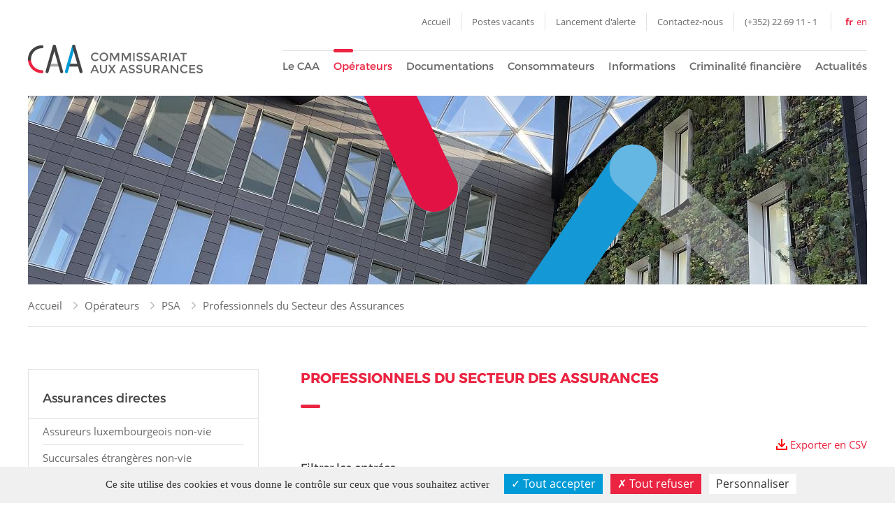

--- FILE ---
content_type: text/html; charset=utf-8
request_url: https://www.caa.lu/fr/operateurs/psa/professionnels-du-secteur-des-assurances?l=d
body_size: 6310
content:
<!doctype html>
  <!-- paulirish.com/2008/conditional-stylesheets-vs-css-hacks-answer-neither/ -->
<!--[if lt IE 8]> <html dir="ltr" lang="fr" class="!js ie ie_lt8 ie_lt9 ie_lt10"> <![endif]-->
<!--[if IE 8]> <html dir="ltr" lang="fr" class="!js ie ie8 ie_lt9 ie_lt10"> <![endif]-->
<!--[if IE 9]> <html dir="ltr" lang="fr" class="!js ie ie9 ie_lt10 ie_gt8"> <![endif]-->
<!--[if !IE]><!--> <html dir="ltr" lang="fr" class="!js"> <!--<![endif]-->
  <head>
    <script>document.documentElement.className = document.documentElement.className.replace( '!js' , 'js' );</script>
    <!--[if !IE]><!--> <script>if(Function('/*@cc_on return document.documentMode===10@*/')()){document.documentElement.className+=' ie ie10 ie_gt9 ie_gt8';}</script> <!--<![endif]-->
    <!-- do not hesitate to use javascript detection in other cases -->
    <!-- - ->
    <script>!!window.chrome && !!window.chrome.webstore && ( document.documentElement.className += ' chrome' );</script>
    <!-- - ->
    <script>/constructor/i.test(window.HTMLElement) && ( document.documentElement.className += ' safari' );</script>
    <!-- - ->
    <script>navigator.platform.indexOf('Mac') === 0 && ( document.documentElement.className += ' mac' );</script>
    <!-- -->
    <meta charset="utf-8" />
    <meta name="format-detection" content="telephone=no">
    <meta name="viewport" content="width=device-width, initial-scale=1.0" />
    <title>      Professionnels du Secteur des Assurances -           PSA -           Opérateurs -        Commissariat aux Assurances</title>
    <meta http-equiv="Content-Type" content="text/html; charset=utf-8" />
    <meta name="description" content="Exporter en CSV" />
    <meta name="keywords" content="" />
    <meta name="robots" content="index, follow" />
        <meta name="application-name" content="Commissariat aux Assurances"/>
          <link rel="canonical" hreflang="fr" href="/fr/operateurs/psa/professionnels-du-secteur-des-assurances" />
  		<link rel="alternate" hreflang="en" href="/en/operators/psa/professionals-of-the-insurance-sector" />
              <link rel="home" href="/fr/accueil" />
    <link rel="stylesheet" type="text/css" media="all" href="/css/main.css?2" />
        <link rel="apple-touch-icon" sizes="180x180" href="/favicons/apple-touch-icon.png">
    <link rel="icon" type="image/png" href="/favicons/favicon-32x32.png" sizes="32x32">
    <link rel="icon" type="image/png" href="/favicons/favicon-16x16.png" sizes="16x16">
    <link rel="manifest" href="/favicons/manifest.json">
    <link rel="mask-icon" href="/favicons/safari-pinned-tab.svg" color="#eb2441">
    <meta name="theme-color" content="#ffffff">
    <!--[if lt IE 9]>
      <script>
        var html5 = 'abbr,article,aside,audio,bb,canvas,datagrid,datalist,details,dialog,eventsource,figure,figcaption,footer,header,hgroup,main,mark,menu,meter,nav,output,progress,section,time,video'.split(','), i = html5.length;
        while( i-- ) document.createElement( html5[i] );
        if( ! ( 'innerWidth' in window ) ) window.innerWidth = screen.width;
      </script>
      <link rel="stylesheet" type="text/css" media="screen" href="/css/ie_lt9.css" />
    <![endif]-->
  </head>

  <body class="sfmod_operator sfact_category">
    <div id="mainwrap">

      <div id="mainheader">

        <div class="mainheader_row">
          <nav class="mainheader_small_nav">
            <ul class="mainheader_small_nav_list vanilla"><!--
                          --><li class="mainheader_small_nav_item"><a class="mainheader_small_nav_link" title="Accueil" href="/fr/accueil">Accueil</a></li><!--
                          --><li class="mainheader_small_nav_item"><a class="mainheader_small_nav_link" title="Postes vacants" href="/fr/recrutement">Postes vacants</a></li><!--
                          --><li class="mainheader_small_nav_item"><a class="mainheader_small_nav_link" title="Lancement d'alerte" href="/fr/whistleblowing">Lancement d'alerte</a></li><!--
                          --><li class="mainheader_small_nav_item"><a class="mainheader_small_nav_link" title="Contact" href="/fr/contact">Contactez-nous</a></li><!--
                        --><li class="mainheader_small_nav_item">
                <a href="tel:003522269111" class="mainheader_small_nav_link">(+352) 22 69 11 - 1</a>
              </li>
                            <li class="mainheader_small_nav_item">
                  <nav id="mainheaderlang" class="mainheader_small_nav_link">
                     <h4 class="hidden">Changer de langue</h4>
                      <ul id="mainheaderlang_list" class="vanilla"><!--
          --><li class="mainheaderlang_item"><a class="mainheaderlang_link :current" href="/fr/operateurs/psa/professionnels-du-secteur-des-assurances">fr</a></li><!--
          --><li class="mainheaderlang_item"><a class="mainheaderlang_link" href="/en/operators/psa/professionals-of-the-insurance-sector">en</a></li><!--
      --></ul>
                </nav>
              </li>
              
		<!--
            --></ul>
          </nav>
        </div>

        <div class="mainheader_row group">

          <a id="mainheaderlogo" href="/fr/accueil" class="vanilla" rel="home">
            <img id="mainheaderlogo_img" src="/images/logo.svg" alt="Logo - Commissariat aux Assurances" title="Commissariat aux Assurances" width="250" height="42" />
          </a>

          <a href="#" class="mainheadernav_btn">Menu</a>
          <nav id="mainheadernav">
            <h4 class="hidden">Navigation principale</h4>
            <ul id="mainheadernav_list" class="vanilla"><!--
                              --><li class="mainheadernav_item">
                  <a class="mainheadernav_link" title="Le CAA" href="/fr/le-caa">Le CAA</a>                                  </li><!--
                              --><li class="mainheadernav_item">
                  <a class="mainheadernav_link :current" title="Opérateurs" href="/fr/operateurs">Opérateurs</a>                                      <ul class="vanilla mainheadernav_sublist"><!--
                                              --><li class="mainheadernav_subitem">
                          <a class="mainheadernav_sublink" title="Assurances directes" href="/fr/operateurs/assurances-directes">Assurances directes</a>                        </li><!--
                                              --><li class="mainheadernav_subitem">
                          <a class="mainheadernav_sublink" title="Réassurances" href="/fr/operateurs/reassurances">Réassurances</a>                        </li><!--
                                              --><li class="mainheadernav_subitem">
                          <a class="mainheadernav_sublink" title="Fonds de pension" href="/fr/operateurs/fonds-de-pension">Fonds de pension</a>                        </li><!--
                                              --><li class="mainheadernav_subitem">
                          <a class="mainheadernav_sublink :current" title="PSA" href="/fr/operateurs/psa">PSA</a>                        </li><!--
                                              --><li class="mainheadernav_subitem">
                          <a class="mainheadernav_sublink" title="Domiciliataires" href="/fr/operateurs/domiciliataires">Domiciliataires</a>                        </li><!--
                                              --><li class="mainheadernav_subitem">
                          <a class="mainheadernav_sublink" title="Distribution" href="/fr/operateurs/distribution">Distribution</a>                        </li><!--
                                          --></ul>
                                  </li><!--
                              --><li class="mainheadernav_item">
                  <a class="mainheadernav_link" title="Documentations" href="/fr/documentation">Documentations</a>                                  </li><!--
                              --><li class="mainheadernav_item">
                  <a class="mainheadernav_link" title="Consommateurs" href="/fr/consommateurs">Consommateurs</a>                                      <ul class="vanilla mainheadernav_sublist"><!--
                                              --><li class="mainheadernav_subitem">
                          <a class="mainheadernav_sublink" title="Informations" href="/fr/consommateurs/infos-consommateurs">Informations</a>                        </li><!--
                                              --><li class="mainheadernav_subitem">
                          <a class="mainheadernav_sublink" title="Liquidation de FWU Life Insurance Lux S.A." href="/fr/consommateurs/insolvabilite-de-fwu-life-insurance-lux-sa">Liquidation de FWU Life Insurance Lux S.A.</a>                        </li><!--
                                              --><li class="mainheadernav_subitem">
                          <a class="mainheadernav_sublink" title="Liquidation de Excell Life International S.A." href="/fr/consommateurs/liquidation-de-excell-life-international-s-a">Liquidation de Excell Life International S.A.</a>                        </li><!--
                                              --><li class="mainheadernav_subitem">
                          <a class="mainheadernav_sublink" title="Résolution extrajudiciaire des litiges" href="/fr/consommateurs/resolution-extrajudiciaire-des-litiges">Résolution extrajudiciaire des litiges</a>                        </li><!--
                                              --><li class="mainheadernav_subitem">
                          <a class="mainheadernav_sublink" title="Sanctions et autres mesures administratives" href="/fr/consommateurs/sanctions-et-autres-mesures-administratives">Sanctions et autres mesures administratives</a>                        </li><!--
                                              --><li class="mainheadernav_subitem">
                          <a class="mainheadernav_sublink" title="Alertes" href="/fr/consommateurs/warnings">Alertes</a>                        </li><!--
                                          --></ul>
                                  </li><!--
                              --><li class="mainheadernav_item">
                  <a class="mainheadernav_link" title="Informations" href="/fr/informations">Informations</a>                                      <ul class="vanilla mainheadernav_sublist"><!--
                                              --><li class="mainheadernav_subitem">
                          <a class="mainheadernav_sublink" title="Rapports sur la solvabilité et la situation financière («SFCR») vie" href="/fr/informations/sfcr-vie">Rapports sur la solvabilité et la situation financière («SFCR») vie</a>                        </li><!--
                                              --><li class="mainheadernav_subitem">
                          <a class="mainheadernav_sublink" title="Rapports sur la solvabilité et la situation financière («SFCR») non-vie" href="/fr/informations/sfcr-non-vie">Rapports sur la solvabilité et la situation financière («SFCR») non-vie</a>                        </li><!--
                                              --><li class="mainheadernav_subitem">
                          <a class="mainheadernav_sublink" title="Rapports sur la solvabilité et la situation financière («SFCR») groupes" href="/fr/informations/rapports-sur-la-solvabilite-et-la-situation-financiere-sfcr-groupes">Rapports sur la solvabilité et la situation financière («SFCR») groupes</a>                        </li><!--
                                              --><li class="mainheadernav_subitem">
                          <a class="mainheadernav_sublink" title="Informations dans le contexte de l’agression militaire de la Russie contre l’Ukraine" href="/fr/informations/sanctions-fin-int-contre-russie">Informations dans le contexte de l’agression militaire de la Russie contre l’Ukraine</a>                        </li><!--
                                          --></ul>
                                  </li><!--
                              --><li class="mainheadernav_item">
                  <a class="mainheadernav_link" title="Criminalité financière" href="/fr/surveillance">Criminalité financière</a>                                      <ul class="vanilla mainheadernav_sublist"><!--
                                              --><li class="mainheadernav_subitem">
                          <a class="mainheadernav_sublink" title="Lutte contre le blanchiment et le financement du terrorisme" href="/fr/surveillance/lutte-contre-le-blanchiment-et-le-financement-du-terrorisme">Lutte contre le blanchiment et le financement du terrorisme</a>                        </li><!--
                                              --><li class="mainheadernav_subitem">
                          <a class="mainheadernav_sublink" title="Sanctions financières internationales" href="/fr/surveillance/sanctions-financieres-internationales">Sanctions financières internationales</a>                        </li><!--
                                          --></ul>
                                  </li><!--
                              --><li class="mainheadernav_item">
                  <a class="mainheadernav_link" title="Actualités" href="/fr/actualites">Actualités</a>                                  </li><!--
                          --></ul>
          </nav>
        </div>

      </div>

      <div id="maincontent">
        


<article id="standardlayout">

  
  <header id="standardheader">
    <div class="standardbanner_wrapper">
      <div class="standardbanner">
        <ul class="standardbanner_list vanilla"><!--
                      --><li class="standardbanner_item">
                              <div class="standardbanner_link">
                  <img class="standardbanner_img" src="/uploads/banners/images/banner-cromos-1200x270-2_1200x270.jpg" alt="Bannière - Banner B" />
                </div>
                          </li><!--
                  --></ul>
      </div>
    </div>
  </header>

  
<nav class="breadcrumb">
  <ul class="breadcrumb_list vanilla"><!--
    --><li class="breadcrumb_item">
    <a class="breadcrumb_link" title="Accueil" href="/fr/accueil">Accueil</a>  </li><!--
      --><li class="breadcrumb_item">
      <a class="breadcrumb_link" title="Opérateurs" href="/fr/operateurs">Opérateurs</a>    </li><!--
      --><li class="breadcrumb_item">
      <a class="breadcrumb_link" title="PSA" href="/fr/operateurs/psa">PSA</a>    </li><!--
    --><li class="breadcrumb_item">
    <a class="breadcrumb_link" title="Professionnels du Secteur des Assurances" href="/fr/operateurs/psa/professionnels-du-secteur-des-assurances">Professionnels du Secteur des Assurances</a>  </li><!--
  --></ul>
</nav>
  <div class="container">
    <aside class="standardsidebar group">
        <div class="box1">
    <h2 class="standardsidebar_title sidebarnav_title">Assurances directes</h2>
    <ul class="standardsidebar_list1 standardsidebar_list1_operator vanilla"><!--
              --><li class="standardsidebar_item1">
          <a class="standardsidebar_link1" title="Assureurs luxembourgeois non-vie" href="/fr/operateurs/assurances-directes/assureurs-luxembourgeois-non-vie">Assureurs luxembourgeois non-vie</a>        </li><!--
              --><li class="standardsidebar_item1">
          <a class="standardsidebar_link1" title="Succursales étrangères non-vie" href="/fr/operateurs/assurances-directes/succursales-etrangeres-non-vie">Succursales étrangères non-vie</a>        </li><!--
              --><li class="standardsidebar_item1">
          <a class="standardsidebar_link1" title="Assureurs luxembourgeois vie" href="/fr/operateurs/assurances-directes/assureurs-luxembourgeois-vie">Assureurs luxembourgeois vie</a>        </li><!--
              --><li class="standardsidebar_item1">
          <a class="standardsidebar_link1" title="Succursales étrangères vie" href="/fr/operateurs/assurances-directes/succursales-etrangeres-vie">Succursales étrangères vie</a>        </li><!--
              --><li class="standardsidebar_item1">
          <a class="standardsidebar_link1" title="LPS : Notifications non-vie" href="/fr/operateurs/assurances-directes/lps-notifications-non-vie">LPS : Notifications non-vie</a>        </li><!--
              --><li class="standardsidebar_item1">
          <a class="standardsidebar_link1" title="LPS : Notifications vie" href="/fr/operateurs/assurances-directes/lps-notifications-vie">LPS : Notifications vie</a>        </li><!--
          --></ul>
  </div>
  <div class="box1">
    <h2 class="standardsidebar_title sidebarnav_title">Réassurances</h2>
    <ul class="standardsidebar_list1 standardsidebar_list1_operator vanilla"><!--
              --><li class="standardsidebar_item1">
          <a class="standardsidebar_link1" title="Réassurances" href="/fr/operateurs/reassurances/reassurances">Réassurances</a>        </li><!--
          --></ul>
  </div>
  <div class="box1">
    <h2 class="standardsidebar_title sidebarnav_title">Fonds de pension</h2>
    <ul class="standardsidebar_list1 standardsidebar_list1_operator vanilla"><!--
              --><li class="standardsidebar_item1">
          <a class="standardsidebar_link1" title="Fonds de pension luxembourgeois" href="/fr/operateurs/fonds-de-pension/fonds-de-pension-luxembourgeois">Fonds de pension luxembourgeois</a>        </li><!--
          --></ul>
  </div>
  <div class="box1">
    <h2 class="standardsidebar_title sidebarnav_title">PSA</h2>
    <ul class="standardsidebar_list1 standardsidebar_list1_operator vanilla"><!--
              --><li class="standardsidebar_item1">
          <a class="standardsidebar_link1 :current" title="Professionnels du Secteur des Assurances" href="/fr/operateurs/psa/professionnels-du-secteur-des-assurances">Professionnels du Secteur des Assurances</a>        </li><!--
          --></ul>
  </div>
  <div class="box1">
    <h2 class="standardsidebar_title sidebarnav_title">Domiciliataires</h2>
    <ul class="standardsidebar_list1 standardsidebar_list1_operator vanilla"><!--
              --><li class="standardsidebar_item1">
          <a class="standardsidebar_link1" title="Domiciliataires" href="/fr/operateurs/domiciliataires/domiciliataires">Domiciliataires</a>        </li><!--
          --></ul>
  </div>
  <div class="box1">
    <h2 class="standardsidebar_title sidebarnav_title">Distribution</h2>
    <ul class="standardsidebar_list1 standardsidebar_list1_operator vanilla"><!--
              --><li class="standardsidebar_item1">
          <a class="standardsidebar_link1" title="Agents d’assurances" href="/fr/operateurs/distribution/agent-d-assurances">Agents d’assurances</a>        </li><!--
              --><li class="standardsidebar_item1">
          <a class="standardsidebar_link1" title="Agences d’assurances" href="/fr/operateurs/distribution/agences-d-assurances">Agences d’assurances</a>        </li><!--
              --><li class="standardsidebar_item1">
          <a class="standardsidebar_link1" title="Sociétés de courtage" href="/fr/operateurs/distribution/societe-de-courtage">Sociétés de courtage</a>        </li><!--
              --><li class="standardsidebar_item1">
          <a class="standardsidebar_link1" title="Courtiers personnes physiques" href="/fr/operateurs/distribution/courtiers-personnnes-physiques">Courtiers personnes physiques</a>        </li><!--
              --><li class="standardsidebar_item1">
          <a class="standardsidebar_link1" title="Sous-courtiers" href="/fr/operateurs/distribution/sous-courtiers">Sous-courtiers</a>        </li><!--
              --><li class="standardsidebar_item1">
          <a class="standardsidebar_link1" title="Intermédiaires d'assurance à titre accessoire" href="/fr/operateurs/distribution/intermediaires-d-assurance-a-titre-accessoire">Intermédiaires d'assurance à titre accessoire</a>        </li><!--
              --><li class="standardsidebar_item1">
          <a class="standardsidebar_link1" title="Responsables de la distribution" href="/fr/operateurs/distribution/responsables-de-la-distribution">Responsables de la distribution</a>        </li><!--
          --></ul>
  </div>

	      </aside><!--
    --><div class="content_wrapper">
      <section class="standardsection group">

    	  <h1 class="standardsection_title">Professionnels du Secteur des Assurances</h1>

        <p style="margin:0 !important; text-align:right"><a href="https://www.caa.lu/uploads/documents/files/csv/ProfessionnelsDuSecteurDesAssurances.csv"><img alt="" src="/uploads/editor/images/download.png" style="width: 16px; height: 16px; margin-bottom:4px" /></a>&nbsp;<a href="https://www.caa.lu/uploads/documents/files/csv/ProfessionnelsDuSecteurDesAssurances.csv">Exporter en CSV</a></p>
        <div class="operators_wrapper">
          <h3 class="operators_filter_title">Filtrer les entrées</h3>
          <nav class="operators_filter">
            <ul class="operators_filter_list vanilla"><!--
                                                --><li class="operators_filter_item">
                    <span class="operators_filter_link">#</span>
                  </li><!--
                                                                --><li class="operators_filter_item">
                      <a href="?l=a" class="operators_filter_link ">a</a>
                  </li><!--
                                                                --><li class="operators_filter_item">
                    <span class="operators_filter_link">b</span>
                  </li><!--
                                                                --><li class="operators_filter_item">
                      <a href="?l=c" class="operators_filter_link ">c</a>
                  </li><!--
                                                                --><li class="operators_filter_item">
                      <a href="?l=d" class="operators_filter_link :current">d</a>
                  </li><!--
                                                                --><li class="operators_filter_item">
                      <a href="?l=e" class="operators_filter_link ">e</a>
                  </li><!--
                                                                --><li class="operators_filter_item">
                      <a href="?l=f" class="operators_filter_link ">f</a>
                  </li><!--
                                                                --><li class="operators_filter_item">
                      <a href="?l=g" class="operators_filter_link ">g</a>
                  </li><!--
                                                                --><li class="operators_filter_item">
                    <span class="operators_filter_link">h</span>
                  </li><!--
                                                                --><li class="operators_filter_item">
                      <a href="?l=i" class="operators_filter_link ">i</a>
                  </li><!--
                                                                --><li class="operators_filter_item">
                    <span class="operators_filter_link">j</span>
                  </li><!--
                                                                --><li class="operators_filter_item">
                      <a href="?l=k" class="operators_filter_link ">k</a>
                  </li><!--
                                                                --><li class="operators_filter_item">
                      <a href="?l=l" class="operators_filter_link ">l</a>
                  </li><!--
                                                                --><li class="operators_filter_item">
                      <a href="?l=m" class="operators_filter_link ">m</a>
                  </li><!--
                                                                --><li class="operators_filter_item">
                    <span class="operators_filter_link">n</span>
                  </li><!--
                                                                --><li class="operators_filter_item">
                      <a href="?l=o" class="operators_filter_link ">o</a>
                  </li><!--
                                                                --><li class="operators_filter_item">
                      <a href="?l=p" class="operators_filter_link ">p</a>
                  </li><!--
                                                                --><li class="operators_filter_item">
                    <span class="operators_filter_link">q</span>
                  </li><!--
                                                                --><li class="operators_filter_item">
                      <a href="?l=r" class="operators_filter_link ">r</a>
                  </li><!--
                                                                --><li class="operators_filter_item">
                      <a href="?l=s" class="operators_filter_link ">s</a>
                  </li><!--
                                                                --><li class="operators_filter_item">
                      <a href="?l=t" class="operators_filter_link ">t</a>
                  </li><!--
                                                                --><li class="operators_filter_item">
                    <span class="operators_filter_link">u</span>
                  </li><!--
                                                                --><li class="operators_filter_item">
                    <span class="operators_filter_link">v</span>
                  </li><!--
                                                                --><li class="operators_filter_item">
                      <a href="?l=w" class="operators_filter_link ">w</a>
                  </li><!--
                                                                --><li class="operators_filter_item">
                    <span class="operators_filter_link">x</span>
                  </li><!--
                                                                --><li class="operators_filter_item">
                    <span class="operators_filter_link">y</span>
                  </li><!--
                                                                --><li class="operators_filter_item">
                    <span class="operators_filter_link">z</span>
                  </li><!--
                                          --></ul>
          </nav>
        </div>

          <div class="table1_wrapper">
    <img src="/images/loader.gif" class="table_loader" alt="Loading&hellip;" />
    <table class="table1 :waiting">
      <thead>
        <tr>
          <th>
            Nom du PSA          </th>
          <th>
            Adresse          </th>
          <th>
            Agrément(s)          </th>
        </tr>
      </thead>
      <tbody>
                          <tr class="bg1">
            <td>
              DEKRA Claims International-Luxembourg (98450037CXAFD4B2A250)            </td>
            <td>
              12, rue Gabriel Lippmann<br /><span class="nowrap">5365 Munsbach</span>            </td>
            <td>
              Régleur de sinistres            </td>
          </tr>
                            <tr class="bg2">
            <td>
              Deloitte Tax &amp; Consulting (54930036OTXO6FDMUP62)            </td>
            <td>
              20, boulevard de Kockelscheuer<br /><span class="nowrap">1821 Luxembourg</span>            </td>
            <td>
              Prestataire agréé de services actuariels, Prestataire agréé de services liés à la gouvernance d’entreprises d’assurance et de réassurance, Régleur de sinistres            </td>
          </tr>
                            <tr class="bg1">
            <td>
              DYNAS LUX S.A. (984500464CBBF074F930)            </td>
            <td>
              1, rue de Turi<br /><span class="nowrap">3378 Livange</span>            </td>
            <td>
              Régleur de sinistres            </td>
          </tr>
                        </tbody>
    </table>
  </div>

      </section>

      


      


          </div>
  </div>

</article>

      </div>

      <div id="mainfooter">

        <div class="mainfooter_address">
          <p>
            11, rue Robert Stumper,<br />
            L-2557 Luxembourg<br />
            GD de Luxembourg<br />
            <a href="tel:003522269111">(+352) 22 69 11 - 1</a><br />
            <a class="mainfooter_email" href="m&#97;&#105;&#108;&#116;&#x6f;&#x3a;&#99;&#97;&#97;&#x40;&#x63;&#97;&#x61;&#x2e;&#x6c;&#117;">&#99;&#x61;&#97;&#x40;&#99;&#x61;&#97;&#x2e;l&#117;</a>          </p>
        </div><!--
        --><div class="mainfooter_block group">
          <nav id="mainfooternav">
            <h4 class="hidden">Navigation de pied-de-page</h4>
            <ul id="mainfooternav_list" class="vanilla"><!--
                              --><li class="mainfooternav_item"><a class="mainfooternav_link" title="Liens utiles" href="/fr/liens-utiles">Liens utiles</a></li><!--
                              --><li class="mainfooternav_item"><a class="mainfooternav_link" rel="nofollow" title="Mentions légales" href="/fr/mentions-legales">Mentions légales</a></li><!--
                              --><li class="mainfooternav_item"><a class="mainfooternav_link" title="Protection des données" href="/fr/protection-des-donnees">Protection des données</a></li><!--
              			--><li class="mainfooternav_item"><a href="#tarteaucitron" class="mainfooternav_link">Gestion des cookies</a></li><!--
            --></ul>
          </nav>

          <a id="mainfootersignature" href="http://www.h2a.lu/" target="_blank" rel="vote-for">
  					<svg id="h2asignature" xmlns="http://www.w3.org/2000/svg" width="37" height="12" viewBox="0 0 37 12">
  						<title>webdesign & development: h2a.lu</title>
  						<path d="M2.36,10.69H1V1.17H2.36V5.47a2.2,2.2,0,0,1,2-1.07c1.57,0,2.5,1,2.5,2.79v3.51H5.45V7.26A1.39,1.39,0,0,0,4.08,5.73,1.59,1.59,0,0,0,2.36,7.38Zm6.09,0V10L12,5.82a2.1,2.1,0,0,0,.59-1.31,1.3,1.3,0,0,0-1.43-1.24A1.46,1.46,0,0,0,9.66,4.59L8.37,4.32a2.73,2.73,0,0,1,2.79-2.38A2.59,2.59,0,0,1,13.9,4.52,3.37,3.37,0,0,1,13,6.73c-1,1.16-1.19,1.39-2.24,2.64h3.13v1.32Zm12-.88a2.47,2.47,0,0,1-2.07,1A3.1,3.1,0,0,1,15.26,7.6,3.09,3.09,0,0,1,18.39,4.4a2.45,2.45,0,0,1,2.07,1V4.53h1.35v6.17H20.46Zm-1.91-.3a1.84,1.84,0,0,0,1.9-1.91,1.85,1.85,0,0,0-1.9-1.87,1.83,1.83,0,0,0-1.89,1.87A1.86,1.86,0,0,0,18.55,9.51Zm6-.46a.91.91,0,0,1,.94.9.93.93,0,1,1-.94-.9Zm2.71-7.87h1.36v9.52H27.22Zm7.42,3.35H36v6.17H34.64V9.8a2.1,2.1,0,0,1-1.84,1c-1.5,0-2.4-1-2.39-2.71V4.53h1.36V8c0,1,.54,1.54,1.28,1.54a1.49,1.49,0,0,0,1.58-1.66Z"/>
  					</svg>
  				</a>
        </div>

      </div>
    </div>

    <script type="text/javascript" src="/js/jquery-2.2.0.min.js"></script>
<script type="text/javascript" src="/js/jquery.placeholder.js"></script>
<script type="text/javascript" src="/js/jquery.checked.js"></script>
<script type="text/javascript" src="/js/jquery.imageloader.js"></script>
<script type="text/javascript" src="/js/jquery.tools-1.2.7.min.js"></script>
<script type="text/javascript" src="/tarteaucitron.js-1.14.0/tarteaucitron.js"></script>
<script type="text/javascript" src="/js/main.js?0"></script>

<script type="text/javascript">
  tarteaucitron.init({
	"privacyUrl": "", /* Privacy policy url */
	"bodyPosition": "bottom", /* or top to bring it as first element for accessibility */
	
	"hashtag": "#tarteaucitron", /* Open the panel with this hashtag */
	"cookieName": "tarteaucitron", /* Cookie name */
	
	"orientation": "bottom", /* Banner position (top - bottom) */
	
	"groupServices": false, /* Group services by category */
	"showDetailsOnClick": true, /* Click to expand the description */
	"serviceDefaultState": "wait", /* Default state (true - wait - false) */
	
	"showAlertSmall": false, /* Show the small banner on bottom right */
	"cookieslist": false, /* Show the cookie list */
	
	"closePopup": false, /* Show a close X on the banner */
	
	"showIcon": false, /* Show cookie icon to manage cookies */
	//"iconSrc": "", /* Optionnal: URL or base64 encoded image */
	"iconPosition": "BottomRight", /* BottomRight, BottomLeft, TopRight and TopLeft */
	
	"adblocker": false, /* Show a Warning if an adblocker is detected */
	
	"DenyAllCta" : true, /* Show the deny all button */
	"AcceptAllCta" : true, /* Show the accept all button when highPrivacy on */
	"highPrivacy": true, /* HIGHLY RECOMMANDED Disable auto consent */
	
	"handleBrowserDNTRequest": false, /* If Do Not Track == 1, disallow all */
	
	"removeCredit": true, /* Remove credit link */
	"moreInfoLink": true, /* Show more info link */
	
	"useExternalCss": false, /* If false, the tarteaucitron.css file will be loaded */
	"useExternalJs": false, /* If false, the tarteaucitron.js file will be loaded */
	
	//"cookieDomain": ".my-multisite-domaine.fr", /* Shared cookie for multisite */
	
	"readmoreLink": "", /* Change the default readmore link */
	
	"mandatory": true, /* Show a message about mandatory cookies */
	"mandatoryCta": true /* Show the disabled accept button when mandatory on */
  });
</script>

  
<script type="text/javascript">
  tarteaucitron.user.gtagUa = 'G-K7VGT89F43';
  // tarteaucitron.user.gtagCrossdomain = ['example.com', 'example2.com'];
  tarteaucitron.user.gtagMore = function () { /* add here your optionnal gtag() */ };
  (tarteaucitron.job = tarteaucitron.job || []).push('gtag');
</script>  </body>
</html>

--- FILE ---
content_type: text/css; charset=utf-8
request_url: https://www.caa.lu/css/main.css?2
body_size: 417
content:
/**
 * Main style sheets loader.
 *
 * @package    vanilla
 * @subpackage css
 * @author     Loops <evrard at h2a dot lu>
 * @version    SVN: $Id: main.css 1 2013-01-14 10:30:16Z loops $
 */

@import url(normalize.css);
@import url(standards.css);

@import url(fonts/fonts.css); /* @font-face declaration */
/* we prefer to use SVG icons * / @import url(glyphs/glyphs.css); /* [data-glyph] stuff */
/**/ @import url(icons/icons.css); /* [data-icon] stuff */
@import url(defaults.css); /* defaults styles */
@import url(forms.css); /* inputs, buttons, messages */

@import url(styles.css?2); /* layout and other stuff */

/* Other media css */
/* Print */
@import url(medias/print.css);
/* Projection */
@import url(medias/projection.css);
/* Speech */
@import url(medias/speech.css);
/* Handheld */
@import url(medias/handheld.css);

--- FILE ---
content_type: text/css; charset=utf-8
request_url: https://www.caa.lu/css/normalize.css
body_size: 1337
content:
/**
 * HTML5 ✰ Boilerplate
 * ==|== normalize ==========================================================
 *
 * @package    vanilla
 * @subpackage css
 * @version    SVN: $Id: normalize.css 35 2014-07-24 09:01:52Z loops $
 */

article, aside, details, figcaption, figure, footer, header, hgroup, nav, section { display: block; }
audio, canvas, video { display: inline-block; *display: inline; *zoom: 1; }
audio:not([controls]) { display: none; }
[hidden] { display: none; }

html { height: 100%; font-size: 100%; -webkit-text-size-adjust: 100%; -ms-text-size-adjust: 100%; }
body { height: 100%; margin: 0; -webkit-font-smoothing: antialiased; -moz-osx-font-smoothing: grayscale; }

a:focus, a:hover, a:active { outline: 0; }

abbr[title] { cursor: help; border: 0; text-decoration: none; }
hr { display: block; height: 1px; border: 0; border-top: 1px solid; color: inherit; padding: 0; }
ins { background: none; text-decoration: none; }
mark { background: none; font-style: italic; font-weight: bold; }
pre, code, kbd, samp { font-family: monospace, monospace; _font-family: 'courier new', monospace; font-size: inherit; }
pre { white-space: pre; white-space: pre-wrap; word-wrap: break-word; }
q { quotes: none; }
q:before, q:after { content: ""; content: none; }
small { font-size: 85%; }
sub, sup { font-size: 75%; line-height: 0; position: relative; vertical-align: baseline; }
sup { top: -0.5em; }
sub { bottom: -0.25em; }
ul, ol { margin: 1em 0; padding: 0 0 0 40px; }
dd { margin: 0 0 0 40px; }
nav ul, nav ol { list-style: none; list-style-image: none; margin: 0; padding: 0; }
img { border: 0; -ms-interpolation-mode: bicubic; vertical-align: middle; }
svg:not(:root) { overflow: hidden; }
figure { margin: 0; }
main { display: block; }
picture { display: inline-block; }

form { margin: 0; }
fieldset { border: 0; margin: 0; padding: 0; }
label[for] { cursor: pointer; }
legend { border: 0; *margin-left: -7px; padding: 0; }
button, input, select, textarea { font: inherit; color: inherit; margin: 0; vertical-align: baseline; *vertical-align: middle; }
button { vertical-align: middle; cursor: pointer; }
button, input { *overflow: visible; }
table button, table input { *overflow: auto; }
button, input[type="button"], input[type="reset"], input[type="submit"] { cursor: pointer; -webkit-appearance: button; }
input[type="checkbox"], input[type="radio"] { box-sizing: border-box; }
input[type="search"] { -webkit-appearance: none; }
input[type="search"]::-webkit-search-decoration { -webkit-appearance: none; }
button::-moz-focus-inner, input::-moz-focus-inner { border: 0; padding: 0; }
textarea { overflow: auto; vertical-align: top; resize: vertical; }
input:valid, textarea:valid {}
select:invalid, textarea:invalid, input:invalid { box-shadow: none; -webkit-box-shadow: none; }
select:focus, textarea:focus, input:focus, button:focus, 
select:active, textarea:active, input:active, button:active { box-shadow: none; -webkit-box-shadow: none; outline: 0; }
option { background: white; font: inherit; color: inherit; padding: 0; }
optgroup { background: white; font: inherit; color: inherit; padding: 0; }

table { border-collapse: collapse; border-spacing: 0; }
td { vertical-align: top; }

/* The meta tag is gonna die -> This is the new way of settings these stuff */
@-webkit-viewport{ width: device-width; zoom: 1; }
@-moz-viewport{ width: device-width; zoom: 1; }
@-ms-viewport{ width: auto; zoom: 1; } /* fix IE scrollbar */
@-o-viewport{ width: device-width; zoom: 1; }
@viewport{ width: device-width; zoom: 1; }

--- FILE ---
content_type: text/css; charset=utf-8
request_url: https://www.caa.lu/css/fonts/fonts.css
body_size: 192529
content:
/**
 * Style sheet for fonts.
 *
 * @font-face declarations for IE8 should goes in ie_lt9.css file.
 *
 * @package    vanilla
 * @subpackage css
 * @author     Loops <evrard at h2a dot lu>
 * @version    SVN: $Id: fonts.css 36 2014-07-25 12:22:31Z loops $
 */

/*MONTSERRAT*/
 @font-face {
     font-family: 'montserrat';
     src: url([data-uri]) format('woff2'),
          url([data-uri]) format('woff'),
          url('montserrat/montserrat-regular.eot'),
          url('montserrat/montserrat-regular.ttf') format('truetype');
     font-weight: normal;
     font-style: normal;
 }

 @font-face {
     font-family: 'montserrat';
     src: url([data-uri]) format('woff2'),
          url([data-uri]) format('woff'),
          url('montserrat/montserrat-bold.eot'),
          url('montserrat/montserrat-bold.ttf') format('truetype');
     font-weight: 700;
     font-style: normal;
 }


/*OPEN SANS*/
@font-face {
    font-family: 'open sans';
    src: url([data-uri]) format('woff2'),
         url([data-uri]) format('woff'),
         url('open_sans/opensans-regular.eot'),
         url('open_sans/opensans-regular.ttf') format('truetype');
    font-weight: normal;
    font-style: normal;
}

@font-face {
    font-family: 'open sans';
    src: url([data-uri]) format('woff2'),
         url([data-uri]) format('woff'),
         url('open_sans/opensans-bold.eot'),
         url('open_sans/opensans-bold.ttf') format('truetype');
    font-weight: 700;
    font-style: normal;
}

@font-face {
    font-family: 'open sans';
    src: url([data-uri]) format('woff2'),
         url([data-uri]) format('woff'),
         url('open_sans/opensans-bolditalic.eot'),
         url('open_sans/opensans-bolditalic.ttf') format('truetype');
    font-weight: 700;
    font-style: italic;
}

@font-face {
    font-family: 'open sans';
    src: url([data-uri]) format('woff2'),
         url([data-uri]) format('woff'),
         url('open_sans/opensans-italic.eot'),
         url('open_sans/opensans-italic.ttf') format('truetype');
    font-weight: normal;
    font-style: italic;
}


--- FILE ---
content_type: text/css; charset=utf-8
request_url: https://www.caa.lu/css/icons/icons.css
body_size: 333
content:
/**
 * Project style sheet.
 *
 * @package    vanilla
 * @subpackage css
 * @author     Loops <evrard at h2a dot lu>
 * @version    SVN: $Id: icons.css 51 2015-11-03 16:46:41Z loops $
 */

/*** ICONS -------------------- ***/

[data-icon]:before, [data-icon]:after { display: inline-block; background-image: url(icons.svg); background-repeat: no-repeat; }

/*** before ***/
[data-icon="xxx1"]:before { content: ""; width: auto; height: auto; background-position: 0 0; }

/*** after ***/
[data-icon="xxx2"]:after { content: ""; width: auto; height: auto; background-position: 0 0; }

--- FILE ---
content_type: text/css; charset=utf-8
request_url: https://www.caa.lu/css/defaults.css
body_size: 1095
content:
/**
 * Project style sheet.
 *
 * @package    vanilla
 * @subpackage css
 * @author     Loops <evrard at h2a dot lu>
 * @version    SVN: $Id: styles.css 38 2014-08-22 15:38:29Z loops $
 */


/*** Defaults ***/

/* declare the default font and color here */
body { line-height: 1.231; }


/** selected text **/
/* ::selection {} */
/* ::-moz-selection {} */


/** paragraphs **/
p { line-height: 1.6; margin: 20px 0; }
address { line-height: 1.6; font-style: normal; margin: 20px 0; }
blockquote { line-height: 1.6; margin: 20px 0; }


/** links **/
a { text-decoration: none; color:#eb2441; }
a:hover, a:focus { text-decoration: underline; }
a:active { text-decoration: underline; }
/* reset for block */
a.block { color: inherit; text-decoration: none !important; }
a.block:hover, a.block:focus { color: inherit; }
a.block:active { color: inherit; }
/* reset for block and vanilla */
a.vanilla { color: inherit; }
a.vanilla:hover, a.vanilla:focus { color: inherit; }
a.vanilla:active { color: inherit; }


/** titles, will be usefull to have a class **/
h1, .h1 { font:700 20px/1.3 'montserrat', sans-serif; margin: 40px 0; text-transform:uppercase; color:#eb2441; padding-bottom:30px; position:relative;}
h1:after, .h1:after {content:''; display:block; width:28px; height:5px; border-radius:5px; background:#eb2441; position:absolute; bottom:0; left:0;}
h2, .h2 { font:400 18px/1.3 'montserrat', sans-serif; margin: 30px 0 20px; color:#019bd7;}
h3, .h3 { font:400 16px/1.45 'montserrat', sans-serif; margin: 30px 0 20px; color:#434244;}
h4, .h4 { font:400 15px/1.6 'montserrat', sans-serif; margin: 20px 0; text-transform:uppercase;}
h5, .h5 { font:400 13px/1.6 'montserrat', sans-serif; margin: 20px 0; text-transform:uppercase;}
h6, .h6 { font:700 13px/1.6 'montserrat', sans-serif; margin: 20px 0; }


/** lists **/
ul, ol { margin: 20px 0; padding: 0 0 0 1.3em; }
*:not(.vanilla) > li { margin: 10px 0; } /* exclude vanilla */
ul {}
ul:not(.vanilla) > li:before {} /* exclude vanilla */
ol {}
ol:not(.vanilla) > li:before {} /* exclude vanilla */
/* reduce margin in that cases */
p + ul, p + ol { margin-top: -5px; }


/** tables **/
table {margin: 20px 0; border-collapse:collapse; font-size:13px; border-bottom:1px solid #e1e1e1; width:100%; table-layout:fixed;}
  tr{border-top:1px solid #e1e1e1; }
    th{background:#ebebeb;}/*background:#f9f9f9;*/
    td, th{padding:7px 10px; vertical-align:middle; text-align:left;}
    td:first-child, th:first-child{padding-left:0;}
    td:last-child, th:last-child{padding-right:0;}
caption {}
thead > tr > th, thead > tr > td {}
tfoot > tr > th, tfoot > tr > td {}


/** miscellaneous **/
hr { margin: 20px 0; }
img { max-width: 100%; height: auto; }
iframe, object, embed, video, audio { max-width: 100%; }


--- FILE ---
content_type: text/css; charset=utf-8
request_url: https://www.caa.lu/css/forms.css
body_size: 1960
content:
/**
 * Project style sheet.
 *
 * @package    vanilla
 * @subpackage css
 * @author     Loops <evrard at h2a dot lu>
 * @version    SVN: $Id: styles.css 38 2014-08-22 15:38:29Z loops $
 */

 @keyframes form_submit{
   0%{-webkit-transform:translateX(0px); -moz-transform:translateX(0px); -ms-transform:translateX(0px); -o-transform:translateX(0px); transform:translateX(0px);}
   49%{-webkit-transform:translateX(34px); -moz-transform:translateX(34px); -ms-transform:translateX(34px); -o-transform:translateX(34px); transform:translateX(34px);}
   50%{-webkit-transform:translateX(-20px); -moz-transform:translateX(-20px); -ms-transform:translateX(-20px); -o-transform:translateX(-20px); transform:translateX(-20px);}
   100%{-webkit-transform:translateX(0px); -moz-transform:translateX(0px); -ms-transform:translateX(0px); -o-transform:translateX(0px); transform:translateX(0px);}
 }

 @keyframes form_submit2{
   0%{-webkit-transform:translateX(0px); -moz-transform:translateX(0px); -ms-transform:translateX(0px); -o-transform:translateX(0px); transform:translateX(0px);}
   49%{-webkit-transform:translateX(46px); -moz-transform:translateX(46px); -ms-transform:translateX(46px); -o-transform:translateX(46px); transform:translateX(46px);}
   50%{-webkit-transform:translateX(-20px); -moz-transform:translateX(-20px); -ms-transform:translateX(-20px); -o-transform:translateX(-20px); transform:translateX(-20px);}
   100%{-webkit-transform:translateX(0px); -moz-transform:translateX(0px); -ms-transform:translateX(0px); -o-transform:translateX(0px); transform:translateX(0px);}
 }


/*** MESSAGES ------------------ ***/

.msgerror {padding:20px; box-sizing:border-box; border:1px solid #e1e1e1;}
.msgerror:before{content:''; display:inline-block; width:18px; height:18px; background:url(icons/icons.svg) no-repeat 0 -64px; vertical-align:sub; margin-right:10px;}

.msgsuccess {padding:20px; box-sizing:border-box; border:1px solid #e1e1e1;}
.msgsuccess:before{content:''; display:inline-block; width:21px; height:13px; background:url(icons/icons.svg) no-repeat 0 -82px; vertical-align:baseline; margin-right:10px;}



/*** ELEMENTS ------------------ ***/

/* default */
select, textarea, input { border-width: 1px; border-style: solid; box-sizing: border-box; -moz-box-sizing: border-box; -webkit-box-sizing: border-box; }
/* hover */
select:hover, textarea:hover, input:hover {}
/* focus, active */
select:focus, textarea:focus, input:focus,
select:active, textarea:active, input:active {}
/* error (by default #eb2441) */
.\:error select, .\:error textarea, .\:error input { border-color: #eb2441; color: #eb2441; }
/* invalid/required - for now, only on mozilla */
select:-moz-ui-invalid, textarea:-moz-ui-invalid, input:-moz-ui-invalid { border-color: #eb2441; color: #eb2441; }

/** padding **/
/* try to harmonize with select */
textarea, input { padding: 7px 12px; background:#f9f9f9; border:1px solid #e1e1e1; margin:5px 0;}
textarea{min-height:200px;}
select { padding: 7px 12px; background:#f9f9f9; border:1px solid #e1e1e1; margin:5px 0; cursor:pointer;}
  option { padding: 0 4px; }
  optgroup { padding: 0 4px; }
    optgroup > option { padding: 0 0 0 1em; margin: 0 -4px; }

/*input:focus, input:hover{border-color:#696869;}*/


/** stupid webkit shit, put your own colors **/
/** / input:-webkit-autofill { -webkit-box-shadow: 0 0 0 1000px #xxxxxx inset; color: #xxxxxx !important; } /**/
/** / input:-webkit-autofill:hover { -webkit-box-shadow: 0 0 0 1000px #xxxxxx inset; color: #xxxxxx !important; } /**/
/** / input:-webkit-autofill:focus, input:-webkit-autofill:active { -webkit-box-shadow: 0 0 0 1000px #xxxxxx inset; color: #xxxxxx !important; } /**/
/** / .\:error input:-webkit-autofill { -webkit-box-shadow: 0 0 0 1000px #xxxxxx inset; color: #xxxxxx !important; } /**/



/*** PLACEHOLDER --------------- ***/
/* each variation needs to be separated */

/* normal */
::placeholder {}
::-webkit-input-placeholder {}
:-moz-placeholder {}
::-moz-placeholder { opacity: 1; } /* FF 19+ had an opacity to the placeholder */
:-ms-input-placeholder {}
.\:placeholder {} /* @see jquery.placeholder.js */
/* hover */
:hover::placeholder {}
:hover::-webkit-input-placeholder {}
:hover:-moz-placeholder {}
:hover::-moz-placeholder {}
:hover:-ms-input-placeholder {}
.\:placeholder:hover {} /* @see jquery.placeholder.js */
/* focus, active */
:focus::placeholder, :active::placeholder {}
:focus::-webkit-input-placeholder, :active::-webkit-input-placeholder {}
:focus:-moz-placeholder, :active:-moz-placeholder {}
:focus::-moz-placeholder, :active::-moz-placeholder {}
:focus:-ms-input-placeholder, :active:-ms-input-placeholder {}
.\:placeholder:focus, .\:placeholder:active {} /* @see jquery.placeholder.js */
/* error (by default #eb2441) */
.\:error ::placeholder { color: #eb2441; }
.\:error ::-webkit-input-placeholder { color: #eb2441; }
.\:error :-moz-placeholder { color: #eb2441; }
.\:error ::-moz-placeholder { color: #eb2441; }
.\:error :-ms-input-placeholder { color: #eb2441; }
.\:error .\:placeholder { color: #eb2441; } /* @see jquery.placeholder.js */
/* invalid/required - for now, only on mozilla */
:-moz-ui-invalid::placeholder, :-moz-ui-invalid::placeholder { color: #eb2441; }
:-moz-ui-invalid:-moz-placeholder, :-moz-ui-invalid:-moz-placeholder { color: #eb2441; }
:-moz-ui-invalid::-moz-placeholder, :-moz-ui-invalid::-moz-placeholder { color: #eb2441; }



/*** LABELS -------------------- ***/

label {}
/* on error */
.\:error label { color: #eb2441; }
/* error */
.\:error input[type="checkbox"] + label, .\:error input[type="radio"] + label { color: #eb2441; }
/* invalid/required */
/* for now, only on mozilla */
input[type="checkbox"]:-moz-ui-invalid + label, input[type="radio"]:-moz-ui-invalid + label { color: #eb2441; }



/*** RADIO/CHECKBOX ------------ ***/

/*** default display ***/
input[type="checkbox"], input[type="radio"] { padding: 0 !important; border: 0 !important; width: 16px !important; vertical-align: -2px; }

/*Checkboxes*/
input[type="checkbox"]{position:absolute; z-index:-1; visibility:hidden;}
input[type="checkbox"] + label{position:relative;}
input[type="checkbox"] + label:before{content:''; display:inline-block; width:16px; height:16px; border:1px solid #e1e1e1; vertical-align:middle; margin-right:18px; box-sizing:border-box;}
input[type="checkbox"]:checked + label:before{outline:1px solid #e1e1e1; border:3px solid #fff; background:#ababab;}

/*Radio*/
input[type="radio"]{position:absolute; z-index:-1; visibility:hidden;}
input[type="radio"] + label{position:relative;}
input[type="radio"] + label:before{content:''; display:inline-block; width:18px; height:18px; border:1px solid #e1e1e1; vertical-align:middle; margin-right:14px; box-sizing:border-box; border-radius:100%;}
input[type="radio"]:checked + label:before{box-shadow:inset 0 0 0 0px #e1e1e1, inset 0 0 0 4px #fff; background:#ababab;}

input[type="checkbox"] + label + .formerror, input[type="radio"] + label + .formerror{margin-top:5px;}


/*** DISPLAY ------------------- ***/

/** fieldset **/
.formfieldset {}
  .formfieldset_title {}

/** row **/
.formrow {}
.formrow + .formrow{margin-top:10px;}
  .formrow_half{display:inline-block; width:50%; box-sizing:border-box; vertical-align:top;}
  .formrow_half:first-child{padding-right:20px;}
  .formrow_half:last-child{padding-left:20px;}

   /* label */
  .formrow > label {}
  /* help */
  .formhelp {}
  /* errors */
  .formerror { color: #eb2441; font-size:12px;}

/** submit **/ /*ALSO USED ON THE HOMEPAGE FOR THE CALL TO ACTION*/
.formrow_submit {margin-top:14px;}
  .form_small{float:left; margin:11px 0 0; font-size:13px;}
  .form_submit{display:inline-block; padding:8px 20px; background:#eb2441; color:#fff; box-sizing:border-box; border-radius:20px; text-decoration:none; border:0; float:right;}
  .form_submit:hover, .form_submit:focus, .form_submit:active{text-decoration:none;}
  .form_submit:after{content:''; display:inline-block; width:6px; height:11px; background:url(icons/icons.svg) no-repeat -6px 0; vertical-align:baseline; margin-left:30px;}
  .form_submit:hover:after{animation: form_submit2 .3s ease;}


--- FILE ---
content_type: text/css; charset=utf-8
request_url: https://www.caa.lu/css/styles.css?2
body_size: 7932
content:
/**
 * Project style sheet.
 *
 * @package    vanilla
 * @subpackage css
 * @author     Loops <evrard at h2a dot lu>
 * @version    SVN: $Id: styles.css 38 2014-08-22 15:38:29Z loops $
 */

/** ANIMATIONS **/
@keyframes download{
  0%{-webkit-transform:translateY(0px); -moz-transform:translateY(0px); -ms-transform:translateY(0px); -o-transform:translateY(0px); transform:translateY(0px);}
  49%{-webkit-transform:translateY(20px); -moz-transform:translateY(20px); -ms-transform:translateY(20px); -o-transform:translateY(20px); transform:translateY(20px);}
  50%{-webkit-transform:translateY(-20px); -moz-transform:translateY(-20px); -ms-transform:translateY(-20px); -o-transform:translateY(-20px); transform:translateY(-20px);}
  100%{-webkit-transform:translateY(0px); -moz-transform:translateY(0px); -ms-transform:translateY(0px); -o-transform:translateY(0px); transform:translateY(0px);}
}

@keyframes submit{
  0%{-webkit-transform:translateX(0px); -moz-transform:translateX(0px); -ms-transform:translateX(0px); -o-transform:translateX(0px); transform:translateX(0px);}
  49%{-webkit-transform:translateX(20px); -moz-transform:translateX(20px); -ms-transform:translateX(20px); -o-transform:translateX(20px); transform:translateX(20px);}
  50%{-webkit-transform:translateX(-20px); -moz-transform:translateX(-20px); -ms-transform:translateX(-20px); -o-transform:translateX(-20px); transform:translateX(-20px);}
  100%{-webkit-transform:translateX(0px); -moz-transform:translateX(0px); -ms-transform:translateX(0px); -o-transform:translateX(0px); transform:translateX(0px);}
}

@keyframes submit2{
  0%{-webkit-transform:translateX(0px) rotate(-90deg); -moz-transform:translateX(0px) rotate(-90deg); -ms-transform:translateX(0px) rotate(-90deg); -o-transform:translateX(0px) rotate(-90deg); transform:translateX(0px) rotate(-90deg);}
  49%{-webkit-transform:translateX(20px) rotate(-90deg); -moz-transform:translateX(20px) rotate(-90deg); -ms-transform:translateX(20px) rotate(-90deg); -o-transform:translateX(20px) rotate(-90deg); transform:translateX(20px) rotate(-90deg);}
  50%{-webkit-transform:translateX(-20px) rotate(-90deg); -moz-transform:translateX(-20px) rotate(-90deg); -ms-transform:translateX(-20px) rotate(-90deg); -o-transform:translateX(-20px) rotate(-90deg); transform:translateX(-20px) rotate(-90deg);}
  100%{-webkit-transform:translateX(0px) rotate(-90deg); -moz-transform:translateX(0px) rotate(-90deg); -ms-transform:translateX(0px) rotate(-90deg); -o-transform:translateX(0px) rotate(-90deg); transform:translateX(0px) rotate(-90deg);}
}

@keyframes loadmore{
  0%{-webkit-transform:translateY(0px); -moz-transform:translateY(0px); -ms-transform:translateY(0px); -o-transform:translateY(0px); transform:translateY(0px);}
  49%{-webkit-transform:translateY(40px); -moz-transform:translateY(40px); -ms-transform:translateY(40px); -o-transform:translateY(40px); transform:translateY(40px);}
  50%{-webkit-transform:translateY(-40px); -moz-transform:translateY(-40px); -ms-transform:translateY(-40px); -o-transform:translateY(-40px); transform:translateY(-40px);}
  100%{-webkit-transform:translateY(0px); -moz-transform:translateY(0px); -ms-transform:translateY(0px); -o-transform:translateY(0px); transform:translateY(0px);}
}

@keyframes download2{
  0%{-webkit-transform:translateY(0px) rotate(-90deg); -moz-transform:translateY(0px) rotate(-90deg); -ms-transform:translateY(0px) rotate(-90deg); -o-transform:translateY(0px) rotate(-90deg); transform:translateY(0px) rotate(-90deg);}
  49%{-webkit-transform:translateY(20px) rotate(-90deg); -moz-transform:translateY(20px) rotate(-90deg); -ms-transform:translateY(20px) rotate(-90deg); -o-transform:translateY(20px) rotate(-90deg); transform:translateY(20px) rotate(-90deg);}
  50%{-webkit-transform:translateY(-20px) rotate(-90deg); -moz-transform:translateY(-20px) rotate(-90deg); -ms-transform:translateY(-20px) rotate(-90deg); -o-transform:translateY(-20px) rotate(-90deg); transform:translateY(-20px) rotate(-90deg);}
  100%{-webkit-transform:translateY(0px) rotate(-90deg); -moz-transform:translateY(0px) rotate(-90deg); -ms-transform:translateY(0px) rotate(-90deg); -o-transform:translateY(0px) rotate(-90deg); transform:translateY(0px) rotate(-90deg);}
}

/*** BASICS -------------------- ***/

/** these styles should be available in CKEditor too **/

.font0 {font-family:'open sans', sans-serif;} /* default font family */
.font1 {font-family:'montserrat', sans-serif;} /* secondary font family */

.cl0 {color:#696869;} /* default color */
.cl1 {color:#eb2441;} /* Red color */
.cl2 {color:#019bd7;} /* Blue color */
.cl3 {color:#434244;} /* Dark grey color */

.bg1{background:#fff;}
.bg2{background:#fcfcfc;}

/** images **/
img.left { margin: 0 0 20px 20px; }
img.right { margin: 0 20px 20px 0; }

/* undo lowercase for german * / html[lang="de"] .lc { text-transform: none !important; } /**/



/*** ELEMENTS ------------------ ***/

/* language switcher */
#mainheaderlang .mainheaderlang_item {
    display: inline;
    margin-left: 5px;
}
#mainheaderlang .mainheaderlang_link.\:current {
    font-weight: bold;
}

/*Hack for Circular Letter 24/9 */
li:has([href$="Personne_Morale.docx"]){
display: list-item !important;
margin-bottom: 20px;
}

/** buttons **/
button, .btn {}
button:hover, .btn:hover, button:focus, .btn:focus {}
button:active, .btn:active {}

/*.btn_download{display:block; width:36px; height:36px; overflow:hidden; text-indent:-999px; background:url(icons/icons.svg) no-repeat 0 -11px; margin:0 auto;}
.btn_download:hover, .btn_download:active{background-position:-36px -11px;}*/

.btn_download{display:block; width:40px; height:40px; overflow:hidden; text-indent:-999px; color:transparent; margin:0 auto; position:relative; z-index:1;}
.btn_download:before{content:''; display:block; width:26px; height:26px; background:#eb2441; position:absolute; top:7px; left:7px; z-index:2; border-radius:100%;}
.btn_download:after{content:''; display:block; width:10px; height:11px; background:url(icons/icons.svg) no-repeat 0 -47px; position:absolute; top:15px; left:15px; z-index:2;}
.btn_download:hover:after{animation: download .3s ease;}
.container2 .btn_download:after{ background-position: -10px -47px; }


.btn_more{display:inline-block; padding:8px 20px; background:#eb2441; color:#fff; box-sizing:border-box; border-radius:20px; text-decoration:none;}
.btn_more:hover, .btn_more:focus, .btn_more:active{text-decoration:none;}
.btn_more:after{content:''; display:inline-block; width:10px; height:6px; background:url(icons/icons.svg) no-repeat 0 -58px; vertical-align:middle; margin-left:30px;}
.btn_more:hover:after{animation: loadmore .4s ease;}

.js_load_more{position:relative;}
.js_load_more:before{content:''; display:none; width:26px; height:26px; background:url(images/loader.gif) no-repeat center center; position:absolute; top:50%; right:-46px; margin-top:-13px;}
.js_load_more.\:loading:before{display:block;}

button:disabled,
button[disabled]{
  border: 1px solid #999999;
  background-color: #cccccc;
  color: #666666;
}


/** BOXES **/
.box1{border:1px solid #e1e1e1; margin:30px 0;}

.box_newstype{background:#f9f9f9; border:1px solid #e1e1e1; border-radius:5px; text-align:center;}
  .newsdate{display:block; padding:5px 20px; font-family:'Georgia', serif; font-style:italic; font-size:14px; box-sizing:border-box; border-bottom:1px solid #e1e1e1; position:relative; bottom:-1px;}/*Position relative used here to put the border on the other border. I used double borders to prevent the border beeing smaller than the box width if the date or the category is longer than the other one*/
  .newscategory{display:block; border-top:1px solid #e1e1e1; padding:5px 20px; font-family:'Georgia', serif; font-style:italic; font-size:14px; box-sizing:border-box;}

/** pagination **/
.pagenav {}
  /* list */
  .pagenav_list {}
    /* item */
    .pagenav_item {}
      /* link */
      .pagenav_link {}
      /* hover */
      .pagenav_link:hover {}
      /* active/focus */
      .pagenav_link:active, .pagenav_link:focus {}
      /* current, not <a> */
      .pagenav_link.\:current {}
      /* special links */
      .pagenav_linkfirst {} /* go to first page */
      .pagenav_linkprev {}  /* go to previous page */
      .pagenav_linknext {}  /* go to next page */
      .pagenav_linklast {}  /* go to last page */



/*** LISTS --------------------- ***/

/*
  below a sample of list rules that may be used

  the associated structure is:
  <h2 class="list1_title"></h2>
  <ul class="vanilla list1">
    <li class="list1_item box">
      <a class="list1_itembox block" href="#" rel="bookmark">
        <img class="list1_itemimg" src="#" />
        <h3 class="list1_itemtitle"></h3>
        <p class="list1_itemtext"></p>
        <span class="list1_itemmore"></span>
      </a>
    </li>
  </ul>
*/
/** list1, used for ? **/
/* title above the list */
.list1_title {}
.list1 {}
  /* item */
  .list1_item {}
    /* box around item data */
    .list1_itembox {}
      /* item content */
      .list1_itemimg {}
      .list1_itemtitle {}
      .list1_itemtext {}
      .list1_itemmore {}

/** list2, used for documents **/
/* title above the list */
.list2_title {}
.list2 {}
  /* item */
  .list2_item { display: inline-block; margin:2px 20px 2px 0;}
  .list2_item:before{content:''; display:inline-block; vertical-align:sub; width:11px; height:14px; background:url(icons/icons.svg)no-repeat 0 -122px; margin-right:5px;}
  .list2_item:only-child {margin:0 20px 0 0;}
    /* box around item data */
    .list2_itemlink {}



/*** LAYOUT -------------------- ***/

/** container **/
/* set default background-color */
body {font:400 15px/1.6 "open sans", sans-serif; color:#696869;}
#mainwrap { max-width: 1200px; margin: 0 auto; position: relative; overflow: hidden; }
  .wrap {}


/** header **/
#mainheader{display:block; width:100%; box-sizing:border-box; padding:18px 0 20px 0; position:fixed; top:0; left:50%; width:100%; background:#fff; z-index:4; max-width:1200px;
  -webkit-transform:translateX(-50%); -moz-transform:translateX(-50%); -ms-transform:translateX(-50%); -o-transform:translateX(-50%); transform:translateX(-50%);}/*padding:18px 0 20px 130px;*/
  .mainheader_row{display:block; width:100%;}

    .mainheader_small_nav{text-align:right; margin-bottom:20px;}
      .mainheader_small_nav_list{}
        .mainheader_small_nav_item{display:inline-block; vertical-align:top;}
        .mainheader_small_nav_item:first-child .mainheader_small_nav_link{border-left:0;}
        .mainheader_small_nav_item:last-child .mainheader_small_nav_link{padding-right:0;}
          .mainheader_small_nav_link{display:block; padding:3px 15px; border-left:1px solid #e1e1e1; font-size:13px; color:#696869;}
          .mainheader_small_nav_link:hover, .mainheader_small_nav_link:active{color:#eb2441;}
          .mainheader_small_nav_link:hover, .mainheader_small_nav_link:focus, .mainheader_small_nav_link:active{text-decoration:none;}
          .mainheader_small_nav_link.\:current{color:#eb2441; font-weight:700;}

    /* logo */
    #mainheaderlogo {float:left;}
      #mainheaderlogo_img { max-width: none; } /* make sure IE8 will display it */

    /* nav */
    .mainheadernav_btn{display:none;}
    #mainheadernav {display:block; float:right; text-align:right; margin-top:8px; border-top:1px solid #e1e1e1;}
      #mainheadernav_list {}
        .mainheadernav_item {display:inline-block; vertical-align:top;}
          .mainheadernav_link {display:block; color:#696869; padding:10px; position:relative; font-family:'montserrat', sans-serif;}
          .mainheadernav_link:hover, .mainheadernav_link:active{text-decoration:none; color:#eb2441;}
          .mainheadernav_link:focus{text-decoration:none;}
          .mainheadernav_link.\:current {color:#eb2441;}
          .mainheadernav_link.\:current:before{content:''; display:block; width:28px; height:5px; border-radius:5px; background:#eb2441; position:absolute; top:-3px; left:10px;}

          .mainheadernav_item:first-child .mainheadernav_link{padding:10px 10px 10px 0;}
          .mainheadernav_item:last-child .mainheadernav_link{padding:10px 0 10px 10px;}

          .mainheadernav_link.\:current + .mainheadernav_sublist{}
          .mainheadernav_sublist { position:absolute; z-index: 3; display:none; text-align:left; background:#fff; padding:10px 20px; box-sizing:border-box; margin-left:-10px;}
          .mainheadernav_item:first-child .mainheadernav_sublist{padding-left:0; margin-left:0;}
          .mainheadernav_item:first-child .mainheadernav_sublist:before{content:''; display:block; width:20px; height:100%; background:#fff; position:absolute; left:-19px; top:0;}
          .mainheadernav_item:last-child .mainheadernav_sublist{padding-right:0;}
          .mainheadernav_item:last-child .mainheadernav_sublist:after{content:''; display:block; width:20px; height:100%; background:#fff; position:absolute; right:-19px; top:0;}
            .mainheadernav_subitem{border-bottom:1px solid #e1e1e1;}
            .mainheadernav_subitem:last-child{border:0;}
              .mainheadernav_sublink{display:block; color:#696869; padding:6px 0; position:relative; font-family:'montserrat', sans-serif; font-size:14px;}
              .mainheadernav_subitem:last-child .mainheadernav_sublink{padding-bottom:0;}
              .mainheadernav_sublink:hover, .mainheadernav_sublink:active{text-decoration:none; color:#eb2441;}
              .mainheadernav_sublink:focus{text-decoration:none;}
              .mainheadernav_sublink.\:current {color:#eb2441;}

          .mainheadernav_item:hover > .mainheadernav_sublist{display:block; box-shadow:0 3px 6px rgba(0,0,0,.16);}
          .mainheadernav_sublist:hover{display:block;}


  #mainheader.\:fixed{width:100%; max-width:none; position:fixed; box-shadow:0 3px 6px rgba(0, 0, 0, .16); padding:8px 0 10px 0; top:-137px;}
    #mainheader.\:fixed .mainheader_row{max-width:1200px; margin:0 auto;}
    #mainheader.\:fixed .mainheader_small_nav{display:none;}
    #mainheader.\:fixed #mainheaderlogo_img{max-width:180px; position:relative; top:6px;}
    #mainheader.\:fixed #mainheadernav{border-top:0; margin-top:0;}
      #mainheader.\:fixed .mainheadernav_link.\:current:before{display:none;}
  #mainheader.\:fixed.\:show{top:0; -webkit-transition:top .2s ease; -moz-transition:top .2s ease; -ms-transition:top .2s ease; -o-transition:top .2s ease; transition:top .2s ease;}


/** content **/
#maincontent { display: inline-block; width: 100%; margin-top:137px;} /* avoid margin merge on content */


/** footer **/
#mainfooter{display:block; width:100%; padding:60px 0 60px 0; box-sizing:border-box; position:relative; font-size:13px;}/*padding:60px 130px 60px 130px;*/
#mainfooter:before{content:''; display:block; width:100%; height:5px; background:#f0f0f0; border-radius:5px; position:absolute; top:0; left:50%;
-webkit-transform:translate(-50%, 0); -moz-transform:translate(-50%, 0); -ms-transform:translate(-50%, 0); -o-transform:translate(-50%, 0); transform:translate(-50%, 0);} /*display:block; width:calc(100% - 260px);*/
#mainfooter:after{content:''; display:block; width:28px; height:5px; background:#eb2441; border-radius:5px; position:absolute; top:0; left:0;}/*left:130px;*/
  .mainfooter_address{display:inline-block; width:30%; box-sizing:border-box; padding-right:30px; vertical-align:top;}
    .mainfooter_address > p{margin:0;}
    .mainfooter_address a{color:#696869;}
    .mainfooter_address a:hover, .mainfooter_address a:hover{color:#eb2441; text-decoration:none;}
    .mainfooter_address a:focus{text-decoration:none;}
    .mainfooter_address .mainfooter_email{color:#eb2441; font-weight:700;}
    .mainfooter_address .mainfooter_email:hover, .mainfooter_address .mainfooter_email:hover{text-decoration:underline;}
  .mainfooter_block{display:inline-block; width:70%; box-sizing:border-box; padding-left:30px; vertical-align:top;}

  /* nav */
  #mainfooternav {float:left;}
    #mainfooternav_list {}
      .mainfooternav_item {}
        .mainfooternav_link{color:#696869;}
        .mainfooternav_link:hover, .mainfooternav_link:active, .mainfooternav_link.\:current{color:#eb2441; text-decoration:none;}
        .mainfooternav_link:focus{text-decoration:none;}

  /* signature */
  #mainfootersignature {float:right; font-size:13px; color:#888; position:relative; right:3px;}
  #mainfootersignature:hover, #mainfootersignature:focus, #mainfootersignature:active{text-decoration:none; color:#eb2441;}
    #h2asignature {fill: #888; -webkit-transform:scale(1.12);}
    #mainfootersignature:hover > #h2asignature { fill: #eb2441; }


/** cookie shit **/
/* default display */
#maincookie { position: fixed; z-index: 20; bottom: 0; left: 0; width: 100%; background-color: #fff; border-top:1px solid #e1e1e1;}
  #maincookie_text { position: relative; margin: 10px 40px; padding-right: 30px; }
/* with JS */
html.js #maincookie { display: none; } /* by default hide */
/* added in JS */
#maincookie_trigger { position: absolute; top: 50%; right: 0; font-size: 28px; margin-top: -19px; cursor: pointer; }
#maincookie_trigger:before { font-family: arial, sans-serif; content: "\00D7"; }


/** standard layout **/
#standardlayout {}
  #standardheader {}
    .standardbanner_wrapper{width:100%; height:270px; background:#e1e1e1; position:relative;}
    .standardbanner_wrapper:before{content:''; display:block; width:233px; height:166px; background:url(images/red_banner_ribbon.png); position:absolute; top:0; left:40%; z-index:2;}
    .standardbanner_wrapper:after{content:''; display:block; width:404px; height:201px; background:url(images/blue_banner_ribbon.png); position:absolute; bottom:0; right:7%; z-index:2;}
      .standardbanner{position:relative; overflow-x:scroll; overflow-y:hidden; z-index:1;}
      .js .standardbanner{overflow:hidden;}
        .standardbanner_list{display:block; width:100%; white-space:nowrap;}
          .standardbanner_item{display:inline-block; width:100%; white-space:normal; vertical-align:top;}
            .standardbanner_link{display:block; width:100%; position:relative; height:270px; overflow:hidden;}
              .standardbanner_img{height:100%; max-width:none; width:auto; position:absolute; top:50%; left:50%; -webkit-transform:translate(-50%,-50%); -moz-transform:translate(-50%,-50%); -ms-transform:translate(-50%,-50%); -o-transform:translate(-50%,-50%); transform:translate(-50%,-50%);}/*width:100%;*/

#homeheader .standardbanner_item a:before{content:''; display:block; width:100%; height:100%; background:url(images/banner_toplayout.png); position:absolute; top:0; left:0; z-index:2;}
#homeheader .standardbanner_wrapper:before{content:none;}
#homeheader .standardbanner_wrapper:after{content:none;}
#homeheader .standardbanner_img{height:100%; max-width:none; width:auto; position:absolute; top:50%; right:0; -webkit-transform:translate(-5%,-50%); -moz-transform:translate(-5%,-50%); -ms-transform:translate(-5%,-50%); -o-transform:translate(-5%,-50%); transform:translate(-5%,-50%);}
.standardbanner_overlay { position: absolute; content: ""; z-index: 3; width: 30%; left: 150px; top: 100px; }
.standardbanner_overlay_title { font: 700 20px/1.3 'montserrat', sans-serif; }
.standardbanner_overlay_content { font: 100 20px/1.3 'montserrat', sans-serif; }
.standardbanner_overlay_button {}

  .breadcrumb{padding:14px 0 14px 0; border-bottom:1px solid #e1e1e1;}/*padding:14px 0 14px 130px;*/
    .breadcrumb_list{display:block;}
      .breadcrumb_item{display:inline-block; vertical-align:top;}
        .breadcrumb_link{display:block; padding:4px 16px; color:#696869; position:relative;}
        .breadcrumb_link:before{content:''; display:block; width:6px; height:11px; background:url(icons/icons.svg) no-repeat 0 0; position:absolute; top:50%; left:0; margin-top:-5px;}
        .breadcrumb_item:first-child .breadcrumb_link:before{display:none;}

        .breadcrumb_link:hover, .breadcrumb_link:focus, .breadcrumb_link:active{text-decoration:none;}
        .breadcrumb_link:hover, .breadcrumb_link:active{color:#eb2441;}

        .breadcrumb_item:first-child .breadcrumb_link{padding:4px 16px 4px 0;}
        .breadcrumb_item:last-child .breadcrumb_link{padding:4px 0 4px 16px;}

  .container{padding:60px 0 100px;}/*padding:60px 130px 100px;*/
  .container2{padding:60px 40px 60px; background:#f0f0f0;}/*padding:60px 130px 80px;*/
  .homecontainer_smaller{padding:30px 0 40px;}
    .hometitle_smaller{margin-bottom:10px;}
    .standardsidebar{display:inline-block; width:30%; box-sizing:border-box; padding-right:30px; vertical-align:top;}
      .standardsidebar > *:first-child{margin-top:0;}
      .standardsidebar > *:last-child{margin-bottom:0;}
        .standardsidebar_title{margin:0; padding:30px 20px 16px; border-bottom:1px solid #e1e1e1; color:#434244;}
        .standardsidebar_list1{padding:0px 20px;}
        .standardsidebar_list1.\:open{display: block; border-top: 1px solid #e1e1e1;}
        .standardsidebar_list1.\:close{display: none;}
          .standardsidebar_item1{border-top:1px solid #e1e1e1;}
          .standardsidebar_item1:first-child{border-top:0;}
            .standardsidebar_link1{display:block; padding:8px 0; color:#696869; line-height:1.4;}
            .standardsidebar_link1:hover, .standardsidebar_link1:focus, .standardsidebar_link1:active{text-decoration:none;}
            .standardsidebar_link1:hover, .standardsidebar_link1:active{color:#eb2441;}
            .standardsidebar_link1.\:current{color:#eb2441; font-weight:700;}

        .standardsidebar_form1{position:relative;}
          .standardsidebar_input{background:#f9f9f9; border:0; padding:8px 37px 8px 20px;}
          .standardsidebar_submit{display:block; width:26px; height:26px; background:#eb2441; position:absolute; top:50%; right:6px; margin-top:-13px; border:0; outline:0; overflow:hidden; text-indent:-999px; border-radius:100%;}
          .standardsidebar_submit:after{content:''; display:block; width:6px; height:11px; background:url(icons/icons.svg) no-repeat -6px 0; position:absolute; top:50%; left:50%; margin-top:-5px; margin-left:-2px;}
          .standardsidebar_submit:hover:after{animation: submit .3s ease;}

        .standardsidebar_content{padding:10px 20px; box-sizing:border-box;}
          .standardsidebar_content > p{margin:0; padding:8px 0;}
          .standardsidebar_content > p + p{border-top:1px solid #e1e1e1;}

        .standardcategories_select { display: none; }

    .content_wrapper{display:inline-block; width:70%; box-sizing:border-box; padding-left:30px; vertical-align:top;}
      .standardsection{}
      .standardsection + .standardsection{margin-top:40px;}
        .standardsection > *:first-child{margin-top:0;}
        .standardsection > *:last-child{margin-bottom:0;}
        .standard_half1{display:inline-block; width:50%; box-sizing:border-box; vertical-align:top;}
        .half1_left{padding-right:10px;}
        .half1_right{padding-left:10px;}

        .js .table_loader{display:block; margin:20px auto 0;}
        .\!js .table_loader{display:none;}
        .js .table_loader + .\:waiting{display:none;}

        .js .table_more_info_cursor:hover { cursor: pointer; }
        .js .table_more_info_link{display:inline-block; font-size:16px; color: #eb2441; font-weight:700; margin-bottom:10px; text-decoration: none; cursor: pointer; }
        .js .table_more_info_link:hover { text-decoration: none; }
        .\!js .table_more_info_link{display:none;}
        /*.table_more_info_link:after{content:''; display:inline-block; vertical-align:middle; width:11px; height:6px; background:url(icons/icons.svg) no-repeat 0 -116px; margin-left:10px;}*/
        .js .table_hidden_info{display:none;}

        .table1_wrapper{width:100%; overflow-x:auto; overflow-y:hidden;}
          .table1{min-width:600px; margin-top:0;}/*table-layout:auto;*/
          .layout_auto{table-layout:auto;}

        .table2_wrapper{width:100%; overflow-x:auto; overflow-y:hidden;}
          .table2{min-width:100%; margin-top:0;}

        /*.container2 .table3_wrapper { max-width: 760px; }*/
        .table3_wrapper{width:100%; overflow-x:auto; overflow-y:hidden; margin:20px 0;}
          .table3{min-width:400px; margin-top:0; font-size:15px; width: 100%; table-layout:auto;}
            .table3 > thead > tr{border-top:0;}
              .table3 > thead > tr > th{background:transparent; font-size:14px; color:#019bd7; white-space:nowrap; font-weight:400; font-family:'montserrat', sans-serif;}
              .table3 .btn_download:after {-webkit-transform:rotate(-90deg); -moz-transform:rotate(-90deg); -o-transform:rotate(-90deg); -ms-transform:rotate(-90deg); transform:rotate(-90deg); }
              html.js .table3 > tbody > tr:hover .btn_download:after, .btn_download:hover:after { animation: submit2 .3s ease;}
              html.js .table3 > tbody > tr:hover { cursor: pointer; }

        /*Documents*/
        .table_wrapper4{width:100%; overflow-x:auto;}
          .table4{table-layout:auto; min-width:400px;}
            .table4 td{vertical-align:top;}

        .no_operator_msg{border-top:1px solid #e1e1e1; padding-top:5px; font-size:13px; font-style:italic;}

      .content_wrapper .box_newsletter{display:none;}

    .gmap_wrapper{}
    .gmap_wrapper:before, .gmap_wrapper:after{display:none;}
      .gmap{}

      #standardfooter {}


/** home layout **/
#homelayout {}
  #homeheader {}
  .homesection {}
    .homesection_title {}

  .homesection{}
  .homesection + .homesection{margin-top:40px;}
    .homesection > *:first-child{margin-top:0;}
    .homesection > *:last-child{margin-bottom:0;}

  .homelist1{width:100%; display:block; margin-left:-60px;}
    .homeitem1{display:inline-block; width:25%; box-sizing:border-box; vertical-align:top; padding-left:60px; line-height:1.325;}

  .homeitem1 > h2{margin-bottom:10px;}

  .homelist2{width:100%; display:block;}
    .homeitem2{box-sizing:border-box; margin:10px 0; position:relative; padding-left:30px;}
    .homeitem2:before{content:''; display:block; vertical-align:middle; width:20px; height:1px; background:#e1e1e1; margin-right:10px; position:absolute; top:10px; left:0;}
      .homelink2{color:#696869;}
      .homelink2:focus{text-decoration:none;}
      .homelink2:hover, .homelink2:active{color:#eb2441; text-decoration:none;}

  .homelist3{width:100%; display:block; margin-left:-60px;}
    .homeitem3{display:inline-block; vertical-align:top; width:33.3333%; box-sizing:border-box; padding-left:60px;}
      .homelink3{display:block; color:#696869;}
      .homelink3:hover, .homelink3:focus, .homelink3:active{text-decoration:none; color:#696869;}
        .homenews_infos3{}
          .homenews_time3{float:left; padding:5px 14px; box-sizing:border-box; border-radius:5px; text-align:center; border-radius:18px; font-family:'Georgia', serif; font-style:italic; font-size:14px; background:#fff;}
          .homenews_category3{float:left; margin-left:10px; padding:5px 14px; box-sizing:border-box; border:1px solid #e1e1e1; border-radius:5px; text-align:center; border-radius:18px; font-family:'Georgia', serif; font-style:italic; font-size:14px;}
        .homenews_text3{}
        .homenews_fakelink3{color:#019bd7; font-weight:700;}
        .homenews_fakelink3:before{content:''; display:inline-block; vertical-align:middle; width:28px; height:2px; background:#d5d5d5; margin-right:10px;}
        .homelink3:hover .homenews_fakelink3, .homelink3:active .homenews_fakelink3{text-decoration:underline;}

  .home_action_title{float:left;}
  .home_action_link{padding:14px 36px; border-radius:26px;}

  /*Operators filter alphabetical*/
  .operators_wrapper{margin-bottom:24px; width:100%;}
    .operators_filter_title{margin-bottom:10px;margin-top:10px;}
    .operators_filter{margin:14px 0; border:1px solid #e1e1e1; border-width:1px 0; background:#fff;}
      .operators_filter_list{margin-left:-5px; padding:3px 0;}
        .operators_filter_item{display:inline-block; vertical-align:middle; width:calc(100% / 27); box-sizing:border-box; padding-left:5px; text-align:center;}
          .operators_filter_link{display:block; text-transform:uppercase; color:#696869; font-weight:700; padding:2px 0; position:relative;}
          .operators_filter_link.\:current:after{content:''; display:block; width:10px; height:10px; background:#eb2441; position:absolute; bottom:-9px; left:50%; margin-left:-5px; z-index:-1;
          -webkit-transform:rotate(45deg); -moz-transform:rotate(45deg); -ms-transform:rotate(45deg); -o-transform:rotate(45deg); transform:rotate(45deg);}
          .operators_filter_link:focus{text-decoration:none;}
          .operators_filter_link:hover, .operators_filter_link:active, .operators_filter_link.\:current{text-decoration:none; color:#eb2441;}
          span.operators_filter_link{color:#ccc!important;}


    /*.standard_half1{display:inline-block; width:50%; box-sizing:border-box; vertical-align:top;}
    .half1_left{padding-right:10px;}
    .half1_right{padding-left:10px;}*/

  #homefooter {}


.w-100 { width: 100%; }


/*** MEDIA QUERIES ------------- ***/

/* for screen bigger than 1600px */
@media screen and (min-width: 1600px)
{

}

/*@media screen and (max-width: 1220px)
{
  #mainheader{padding:18px 40px 20px 90px}
  .container{padding:60px 90px 90px;}
  .breadcrumb{padding:14px 90px 14px 90px;}
  #mainfooter{padding:60px 90px 60px 90px;}
  #mainfooter:before{width:calc(100% - 180px);}
  #mainfooter:after{left:90px;}
}*/

@media screen and (max-width: 1230px)/*1100px*/
{
  #mainheader{padding:18px 40px 20px 40px;}
  #mainheader.\:fixed{padding:8px 40px 10px 40px;}
  .standardbanner_wrapper:before{left:25%;}
  .breadcrumb{padding:14px 40px;}
  .container{padding:60px 40px 100px;}
  .homecontainer_smaller{padding:30px 40px 40px;}
  .container2{padding:40px 40px 60px;}
  #mainfooter{padding:60px 40px;}
  #mainfooter:before{width:calc(100% - 80px);}
  #mainfooter:after{left:40px;}
}

@media screen and (max-width: 960px)
{
  /*mainheader navs*/
  #mainheader{padding:10px 40px 10px 40px}
  #mainheader.\:fixed{padding:10px 40px 10px 40px}
    .mainheader_row{text-align:center;}
      .mainheader_small_nav{text-align:center;}
        .mainheader_small_nav_link{font-size:12px;}
    .mainheader_row:last-child{margin-top:26px; text-align:center;}
      #mainheaderlogo{float:none;}
      #mainheadernav{float:none; text-align:center; margin-top:30px;}
      #mainheader.\:fixed #mainheadernav{margin-top:10px;}
  /*End mainheader navs*/

  .standardbanner_wrapper:before{left:55%;}
  .standardbanner_wrapper:after{display:none;}

  .homelist1{margin-left:-30px;}
    .homeitem1{padding-left:30px;}

    .homeitem2:before{width:16px; margin-right:6px;}

  .homelist3{margin-left:-30px;}
    .homeitem3{padding-left:30px;}
}

@media screen and (max-width: 890px)
{
  .container{padding:40px 40px 60px;}
    .standardsidebar{display:block; padding-right:0; width:100%;}
      .standardsidebar .box_newsletter{display:none;}
        .standardsidebar_list1{position:relative; display: -ms-flexbox; display: -webkit-flex; display:flex; flex-wrap:wrap; -webkit-flex-wrap:wrap; -ms-flex-wrap:wrap; padding: 0 0 10px;}
        .standardsidebar_list1:after{content:''; display:block; width:100%; height:3px; background:#fff; position:absolute; bottom:10px; left:0;}
          .standardsidebar_item1{border-top: 0; border-bottom: 1px solid #e1e1e1; display: block; width: calc(33.33333% - 20px); margin-right: 20px;}

      .standardsidebar_content{padding:10px 0;}
        .standardsidebar_title{padding:10px 0px;}
        .standardsidebar_content > p{border:0!important; padding:3px 0;}

      /*.standardsidebar .box1{border:0; border-bottom:1px solid #e1e1e1; margin:5px 0;}*/
        /*.standardsidebar .sidebarnav_title{padding:8px 0 10px; position:relative; cursor:pointer; border-bottom:0;}*/
        /*.js .standardsidebar .sidebarnav_title:after{content:''; display:block; width:26px; height:26px; box-sizing:border-box; border:2px solid #e1e1e1; border-radius:100%; position:absolute; top:50%; right:0; margin-top:-15px;}*/
        /*.js .standardsidebar .sidebarnav_title:before{content:''; display:block; width:10px; height:9px; position:absolute; top:50%; right:8px; margin-top:-6px; background:url(icons/icons.svg) no-repeat 0 -107px;}*/
        /*.js .standardsidebar .sidebarnav_title.\:opened{border-bottom: 1px solid #e1e1e1;}*/
        /*.js .standardsidebar .sidebarnav_title.\:opened:before{-webkit-transform:rotate(180deg); -moz-transform:rotate(180deg); -o-transform:rotate(180deg); -ms-transform:rotate(180deg); transform:rotate(180deg); margin-top:-7px;}*/

      .standardsidebar_list1 { display: none !important; }
      .standardsidebar_list1_operator { display: flex !important; }
      .standardcategories_select { display: inline-block; margin-left: 40px; }

    .content_wrapper{display:block; padding-left:0; width:100%; margin-top:60px;}
      .content_wrapper .box_newsletter{display:block; margin-top:60px;}
      .content_wrapper .box_newsletter .standardsidebar_title{padding:30px 20px 16px;}

}

@media screen and (max-width: 840px)
{
  .homeitem1{width:50%;}

  .homeitem2{border-bottom:1px solid #e1e1e1; margin:0; padding-left:0;}
  .homeitem2:before{display:none;}
    .homelink2{display:block; padding:8px 0;}

  .homelist3{margin-top:-30px; margin-left:-30px;}
    .homeitem3{width:calc(50% - 30px); margin-left:30px; margin-top:30px; border-bottom:1px solid #d5d5d5; padding-bottom:20px; padding-left:0;}
}

@media screen and (max-width: 800px)
{
  #maincontent { margin-top: 230px; }
  #homeheader .standardbanner_wrapper { height: auto; }
  #homeheader .standardbanner_item a:before { content: none; }
  #homeheader .standardbanner_img { position: unset; height: 50%; width: 100%; -webkit-transform: none; -moz-transform: none; -ms-transform: none; -o-transform: none; transform: none;}
  #homeheader .standardbanner_overlay { position: unset; width: auto; padding: 30px 20px; }
  #homeheader .standardbanner_link { height: 100%; }
}

@media screen and (max-width: 767px)
{
  .standardsidebar_item1{width:calc(50% - 20px);}
  .home_action_link{float:left; clear:left;}
}

@media screen and (max-width: 767px)
{
  .standardsidebar_item1{width:calc(50% - 20px);}
  .home_action_link{float:left; clear:left;}
}

@media screen and (max-width: 650px)
{
  /*mainheader navs*/
  #mainheader{padding:10px 20px 10px 20px;}
  #mainheader.\:fixed{padding:10px 20px 10px 20px;}
  /*End mainheader navs*/

  .standardbanner_wrapper:before{left:25%;}
  .breadcrumb{padding:14px 20px;}
  .container{padding:40px 20px 60px;}
  .container2{padding:40px 20px 60px;}
  #mainfooter{padding:40px 20px;}
  #mainfooter:before{width:calc(100% - 40px);}
  #mainfooter:after{left:20px;}
    .mainfooter_address{width:50%;}
    .mainfooter_block{width:50%;}

  .formrow_half:first-child{padding-right:10px;}
  .formrow_half:last-child{padding-left:10px;}

  #maincookie_text{margin:10px 20px;}
}

@media screen and (max-width: 600px)
{
  /*mainheader navs*/
  #mainheaderlogo{display:block; max-width:210px; margin:0 auto;}
  #mainheaderlogo_img{width:100%;}
  #mainheader{padding:10px 20px 0 20px;}
  #mainheader.\:fixed{padding:10px 20px 0 20px;}
  .mainheadernav_btn{display:none;}
  .js .mainheadernav_btn{margin-top:30px; display:block; padding:10px 0; text-decoration:none; border-top:1px solid #e1e1e1; position:relative; text-indent:-999px; overflow:hidden; box-sizing:border-box;}
  .mainheadernav_btn:after{content:''; display:block; width:16px; height:12px; background:url(icons/icons.svg) no-repeat 0 -95px; position:absolute; top:50%; left:50%; margin:-6px 0 0 -8px; }
  .mainheadernav_btn:hover:after, .mainheadernav_btn:active:after{background-position:-17px -95px;}
  .mainheadernav_btn:hover, .mainheadernav_btn:focus, .mainheadernav_btn:active{text-decoration:none;}
  #mainheadernav{margin-top:0;}
  .js #mainheadernav{display:none;}
    .mainheadernav_item{display:block;}
      .mainheadernav_link{padding:10px 0!important; border-top:1px solid #e1e1e1;}
      .mainheadernav_item:first-child .mainheadernav_link{border-top:0;}
      .mainheadernav_link.\:current:before{display:none;}
  /*End mainheader navs*/

  .standardbanner_wrapper:before{display:none;}

  .content_wrapper{margin-top:40px;}
  .content_wrapper .box_newsletter{margin-top:40px;}

  .h1, h1{margin:40px 0 20px; font-size:18px;}
  .h2, h2{font-size:16px;}
  .h3, h3{font-size:15px;}
  .h4, h4{font-size:14px;}

  /*Mainheader subnav*/
  .mainheadernav_sublist{display:none!important; position:static; text-align:center; padding:0;}
  .mainheadernav_link.\:opened + .mainheadernav_sublist{display:block!important; position:static;}
  .mainheadernav_sublist:before, .mainheadernav_sublist:after{display:none!important;}
    .mainheadernav_subitem{border:0; margin:6px 0;}
      .mainheadernav_sublink{padding:0; font-size:13px;}

  /*Operators filter alphabetical*/
  .operators_filter_item{width:calc(100% / 14);}
    .operators_filter_link.\:current:after{display:none;}
}

@media screen and (max-width: 540px)
{
  .homelist1{margin-left:0;}
    .homeitem1{width:100%; padding-left:0;}

  .homelist3{margin-top:-30px; margin-left:0;}
    .homeitem3{width:100%; margin-top:30px; padding-left:0; margin-left:0;}
    .homeitem3:last-child{border-bottom:0;}
}

@media screen and (max-width: 500px)
{
  /*mainheader navs*/
  #mainheader{padding:0;}
  #mainheader.\:fixed{padding:0;}
    .mainheader_row:first-child{padding:8px 0 0; box-sizing:border-box;}
    .mainheader_row:last-child{padding:0 10px; box-sizing:border-box;}
  /*End mainheader navs*/

  #homeheader .standardbanner_overlay { padding: 30px 10px; }
  .standardbanner_wrapper:before{left:25%;}
  .breadcrumb{padding:14px 10px;}
  .container{padding:20px 10px 40px;}
  .container2{padding:20px 10px 40px;}
  #mainfooter{padding:20px 10px;}
  #mainfooter:before{width:calc(100% - 20px);}
  #mainfooter:after{left:10px;}
    .mainfooter_address{width:100%; padding-right:0; text-align:center;}
    .mainfooter_block{width:100%; padding-left:0; margin-top:15px; text-align:center;}
      #mainfooternav{float:none; margin-bottom:15px;}
      #mainfootersignature{float:none;}

  .content_wrapper{margin-top:30px;}
  .content_wrapper .box_newsletter{margin-top:30px;}
    .content_wrapper .box_newsletter .standardsidebar_title{padding:20px 10px 12px;}

  .half1_left{width:100%; padding-right:0;}
  .half1_right{width:100%; padding-left:0;}

  #maincookie_text{margin:10px;}
}	
	
@media screen and (max-width: 440px)
{
  .standardsidebar_list1:after{display:none;}
    .standardsidebar_item1{width:100%; margin-right:0;}
    .standardsidebar_item1:last-child{border-bottom:0;}
}
/*
@media screen and (max-width: 430px)
{
  .mainheader_small_nav_item:last-child{display:none;}
}
*/
@media screen and (max-width: 400px)
{
  .formrow_half{width:100%; display:block;}
  .formrow_half:first-child{padding-right:0;}
  .formrow_half:last-child{padding-left:0;}

  .formrow_submit{margin-top:5px;}
  .formrow_submit .form_small{margin:0 0 12px;}
    .form_submit{clear:left;}

  /*.mainheader_small_nav_list:after{content:''; display:block; margin:0; padding:0; clear:both;}
    .mainheader_small_nav_item{display:inline-block; float:left;}
    .mainheader_small_nav_item:nth-child(odd):not(:first-child){clear:left;}*/
}

/*** High resolution device ---- ***/

/** resolution x2 **/
/* remove the space to test x2 icons on normal resolution */
@media /** / screen, /**/ (-webkit-min-device-pixel-ratio: 2), ( min-resolution: 192dpi), ( min-resolution: 2dppx)
{

}



/*** CSS HACKS ----------------- ***/
/* last update 2015-05-01 */

/**

/* Firefox 2+ * /
x:-moz-any-link, .selector { property: value; }

/* Opera 14+, Safari, Chrome, Android * /
.selector:not(*:root) { property: value; }

/* Safari 7+ * /
@media \\0 screen { .selector { property: value; } }

/* Chrome 29+, Opera 16+ * /
@media all and (-webkit-min-device-pixel-ratio:0) and (min-resolution: .001dpcm) { .selector { property: value; } }

/* Chrome, Safari 3+ * /
@media screen and (-webkit-min-device-pixel-ratio:0) { .selector { property: value; } }

/* Safari 5+/6-, Chrome 24- * /
::x, .selector { property: value; }

/* Opera 9.5+/14- * /
x:-o-prefocus, .selector { property: value; }

/* IE 11/10 * /
@media all and (-ms-high-contrast:none) { .selector { property: value; } }

/* IE 11 * /
*::-ms-backdrop, .selector { property: value; }

/* IE 9 (html specific) * /
html.ie9 .selector { property: value; }

/* IE 6-10 * /
.selector { property: value\9; }

/* more hacks at http://browserhacks.com **/


--- FILE ---
content_type: image/svg+xml
request_url: https://www.caa.lu/images/logo.svg
body_size: 8424
content:
<?xml version="1.0" encoding="utf-8"?>
<!-- Generator: Adobe Illustrator 21.0.0, SVG Export Plug-In . SVG Version: 6.00 Build 0)  -->
<svg version="1.1" id="Calque_1" xmlns="http://www.w3.org/2000/svg" xmlns:xlink="http://www.w3.org/1999/xlink" x="0px" y="0px"
	 width="250px" height="41.1px" viewBox="0 0 250 41.1" enable-background="new 0 0 250 41.1" xml:space="preserve">
<g>
	<path fill="#696869" d="M98.4,38.2l1.2,2.7h2.1l-5.2-11.8h-2.1l-5.2,11.8h2.1l1.2-2.7H98.4L98.4,38.2z M93.3,36.4l2.2-4.9l2.2,4.9
		H93.3L93.3,36.4z M105,35.7v-6.6h-2v6.6c0,1.7,0.5,3,1.4,3.9c0.9,0.9,2.1,1.4,3.6,1.4c1.5,0,2.7-0.5,3.6-1.4
		c0.9-0.9,1.4-2.2,1.4-3.9v-6.6h-2v6.6c0,1.1-0.3,1.9-0.8,2.6c-0.5,0.6-1.3,0.9-2.2,0.9c-0.9,0-1.7-0.3-2.2-0.9
		C105.2,37.6,105,36.7,105,35.7L105,35.7L105,35.7z M125.6,40.9l-4.1-6.1l3.8-5.8h-2.5l-2.6,4h-0.1l-2.6-4H115l3.8,5.8l-4.1,6.1h2.5
		l2.9-4.5h0.1l2.9,4.5H125.6L125.6,40.9z M139.8,38.2l1.2,2.7h2.1l-5.2-11.8h-2.1l-5.2,11.8h2.1l1.2-2.7H139.8L139.8,38.2z
		 M134.7,36.4l2.2-4.9l2.2,4.9H134.7L134.7,36.4z M150.1,31c0.6,0.2,1.1,0.5,1.4,0.8l1.1-1.5c-0.5-0.5-1.2-0.8-1.9-1.1
		c-0.7-0.2-1.5-0.4-2.3-0.4c-1.2,0-2.2,0.3-3,0.9c-0.8,0.6-1.2,1.4-1.2,2.5c0,1.1,0.4,1.9,1.1,2.4c0.4,0.3,0.8,0.5,1.2,0.7
		c0.5,0.2,1.1,0.4,2,0.6c0.9,0.2,1.5,0.4,1.8,0.7c0.4,0.3,0.5,0.6,0.5,1.1c0,0.5-0.2,0.8-0.6,1.1c-0.4,0.3-0.9,0.4-1.5,0.4
		c-1.3,0-2.5-0.5-3.7-1.6l-1.3,1.5c1.4,1.3,3.1,1.9,4.9,1.9c1.3,0,2.3-0.3,3.1-1c0.8-0.6,1.2-1.5,1.2-2.5c0-1-0.3-1.8-0.9-2.3
		c-0.6-0.5-1.5-0.9-2.7-1.2c-1.2-0.3-2-0.6-2.4-0.8c-0.4-0.3-0.6-0.6-0.6-1.1c0-0.5,0.2-0.8,0.6-1.1c0.4-0.2,0.8-0.4,1.4-0.4
		C148.9,30.6,149.5,30.8,150.1,31L150.1,31z M160.8,31c0.6,0.2,1.1,0.5,1.4,0.8l1.1-1.5c-0.5-0.5-1.2-0.8-1.9-1.1
		c-0.7-0.2-1.5-0.4-2.3-0.4c-1.2,0-2.2,0.3-3,0.9c-0.8,0.6-1.2,1.4-1.2,2.5c0,1.1,0.3,1.9,1.1,2.4c0.3,0.3,0.8,0.5,1.2,0.7
		c0.5,0.2,1.1,0.4,2,0.6c0.9,0.2,1.5,0.4,1.8,0.7c0.4,0.3,0.5,0.6,0.5,1.1c0,0.5-0.2,0.8-0.6,1.1c-0.4,0.3-0.9,0.4-1.5,0.4
		c-1.3,0-2.5-0.5-3.7-1.6l-1.3,1.5c1.4,1.3,3.1,1.9,4.9,1.9c1.3,0,2.3-0.3,3.1-1c0.8-0.6,1.2-1.5,1.2-2.5c0-1-0.3-1.8-0.9-2.3
		c-0.6-0.5-1.5-0.9-2.7-1.2c-1.2-0.3-2-0.6-2.4-0.8c-0.4-0.3-0.6-0.6-0.6-1.1c0-0.5,0.2-0.8,0.6-1.1c0.4-0.2,0.8-0.4,1.4-0.4
		C159.6,30.6,160.2,30.8,160.8,31L160.8,31z M168,35.7v-6.6h-2v6.6c0,1.7,0.5,3,1.4,3.9c0.9,0.9,2.1,1.4,3.6,1.4
		c1.5,0,2.7-0.5,3.6-1.4c0.9-0.9,1.4-2.2,1.4-3.9v-6.6h-2v6.6c0,1.1-0.3,1.9-0.8,2.6c-0.5,0.6-1.3,0.9-2.2,0.9
		c-0.9,0-1.7-0.3-2.2-0.9C168.2,37.6,168,36.7,168,35.7L168,35.7L168,35.7z M187.4,30c-0.8-0.6-2.1-0.9-3.9-0.9h-4.4v11.8h2v-4h2.6
		l2.8,4h2.5l-3.1-4.3c1.7-0.5,2.6-1.7,2.6-3.7C188.6,31.6,188.2,30.6,187.4,30L187.4,30z M183.6,35.1h-2.5v-4.2h2.5
		c1.1,0,1.8,0.1,2.2,0.4c0.4,0.3,0.6,0.8,0.6,1.6c0,0.8-0.2,1.3-0.6,1.7C185.5,35,184.8,35.1,183.6,35.1L183.6,35.1L183.6,35.1z
		 M199.1,38.2l1.2,2.7h2.1l-5.2-11.8h-2.1l-5.2,11.8h2.1l1.2-2.7H199.1L199.1,38.2z M194,36.4l2.2-4.9l2.2,4.9H194L194,36.4z
		 M212.9,37.9l-6.9-8.8h-2v11.8h2v-8.6l6.7,8.6h2.2V29.1h-2V37.9L212.9,37.9z M220.8,37.9c-0.8-0.8-1.2-1.8-1.2-3
		c0-1.2,0.4-2.2,1.2-3c0.8-0.8,1.8-1.2,3-1.2c0.7,0,1.3,0.1,1.8,0.3c0.5,0.2,1,0.6,1.6,1.1l1.3-1.4c-1.2-1.4-2.8-2-4.6-2
		c-1.8,0-3.4,0.6-4.6,1.8c-1.2,1.2-1.8,2.6-1.8,4.4c0,1.8,0.6,3.2,1.8,4.4c1.2,1.2,2.7,1.7,4.5,1.7c1.8,0,3.3-0.7,4.6-2.1l-1.3-1.3
		c-0.5,0.5-1.1,0.9-1.6,1.1c-0.5,0.2-1.1,0.3-1.8,0.3C222.5,39.1,221.6,38.7,220.8,37.9L220.8,37.9z M230.7,29.1v11.8h8.5v-1.9h-6.5
		v-3.2h5.7v-1.8h-5.7V31h6.3v-1.9H230.7L230.7,29.1z M247.2,31c0.6,0.2,1.1,0.5,1.4,0.8l1.1-1.5c-0.5-0.5-1.2-0.8-1.9-1.1
		c-0.7-0.2-1.5-0.4-2.3-0.4c-1.2,0-2.2,0.3-3,0.9c-0.8,0.6-1.2,1.4-1.2,2.5c0,1.1,0.3,1.9,1.1,2.4c0.3,0.3,0.8,0.5,1.2,0.7
		c0.5,0.2,1.1,0.4,2,0.6c0.9,0.2,1.5,0.4,1.8,0.7c0.4,0.3,0.5,0.6,0.5,1.1c0,0.5-0.2,0.8-0.6,1.1c-0.4,0.3-0.9,0.4-1.5,0.4
		c-1.3,0-2.5-0.5-3.7-1.6l-1.3,1.5c1.4,1.3,3.1,1.9,4.9,1.9c1.3,0,2.3-0.3,3.1-1s1.2-1.5,1.2-2.5c0-1-0.3-1.8-0.9-2.3
		c-0.6-0.5-1.5-0.9-2.7-1.2c-1.2-0.3-2-0.6-2.4-0.8c-0.4-0.3-0.6-0.6-0.6-1.1c0-0.5,0.2-0.8,0.6-1.1c0.4-0.2,0.9-0.4,1.4-0.4
		C246,30.6,246.6,30.8,247.2,31L247.2,31z"/>
	<path fill="#696869" d="M93.4,20.5c-0.8-0.8-1.2-1.8-1.2-3c0-1.2,0.4-2.2,1.2-3c0.8-0.8,1.8-1.2,3-1.2c0.7,0,1.3,0.1,1.8,0.3
		c0.5,0.2,1,0.6,1.6,1.1l1.3-1.4c-1.2-1.4-2.8-2-4.6-2c-1.8,0-3.4,0.6-4.6,1.8c-1.2,1.2-1.8,2.6-1.8,4.4c0,1.8,0.6,3.2,1.8,4.4
		c1.2,1.2,2.7,1.7,4.5,1.7c1.8,0,3.3-0.7,4.6-2.1l-1.3-1.3c-0.5,0.5-1.1,0.9-1.6,1.1c-0.5,0.2-1.1,0.3-1.8,0.3
		C95.1,21.7,94.2,21.3,93.4,20.5L93.4,20.5z M112.7,17.5c0,1.2-0.4,2.2-1.2,3c-0.8,0.8-1.8,1.3-3,1.3c-1.2,0-2.2-0.4-3-1.3
		c-0.8-0.8-1.2-1.9-1.2-3c0-1.2,0.4-2.2,1.2-3c0.8-0.8,1.8-1.3,3-1.3c1.2,0,2.2,0.4,3,1.3C112.3,15.3,112.7,16.3,112.7,17.5
		L112.7,17.5z M114.8,17.5c0-1.7-0.6-3.2-1.8-4.4c-1.2-1.2-2.7-1.8-4.4-1.8c-1.8,0-3.2,0.6-4.4,1.8c-1.2,1.2-1.8,2.6-1.8,4.4
		c0,1.7,0.6,3.2,1.8,4.4c1.2,1.2,2.7,1.8,4.4,1.8c1.8,0,3.2-0.6,4.4-1.8C114.2,20.7,114.8,19.3,114.8,17.5L114.8,17.5z M119.3,14.3
		l4.1,8.2h1.1l4.1-8.2v9.3h2V11.7h-3.1l-3.6,7.4l-3.6-7.4h-3.1v11.8h2V14.3L119.3,14.3z M136,14.3l4.1,8.2h1.1l4.1-8.2v9.3h2V11.7
		h-3.1l-3.6,7.4l-3.6-7.4H134v11.8h2V14.3L136,14.3z M150.6,23.5h2V11.7h-2V23.5L150.6,23.5z M161.3,13.6c0.6,0.2,1.1,0.5,1.4,0.8
		l1.1-1.5c-0.5-0.5-1.2-0.8-1.9-1.1c-0.7-0.2-1.5-0.4-2.3-0.4c-1.2,0-2.2,0.3-3,0.9c-0.8,0.6-1.2,1.4-1.2,2.5c0,1.1,0.3,1.9,1.1,2.4
		c0.3,0.3,0.8,0.5,1.2,0.7c0.5,0.2,1.1,0.4,2,0.6c0.9,0.2,1.5,0.4,1.8,0.7c0.4,0.3,0.5,0.6,0.5,1.1c0,0.5-0.2,0.8-0.6,1.1
		c-0.4,0.3-0.9,0.4-1.5,0.4c-1.3,0-2.5-0.5-3.7-1.6l-1.3,1.5c1.4,1.3,3.1,1.9,4.9,1.9c1.3,0,2.3-0.3,3.1-1c0.8-0.6,1.2-1.5,1.2-2.5
		s-0.3-1.8-0.9-2.3c-0.6-0.5-1.5-0.9-2.7-1.2c-1.2-0.3-2-0.6-2.4-0.8c-0.4-0.3-0.6-0.6-0.6-1.1c0-0.5,0.2-0.8,0.6-1.1
		s0.9-0.4,1.4-0.4C160.1,13.2,160.7,13.4,161.3,13.6L161.3,13.6z M171.9,13.6c0.6,0.2,1.1,0.5,1.4,0.8l1.1-1.5
		c-0.5-0.5-1.2-0.8-1.9-1.1c-0.7-0.2-1.5-0.4-2.3-0.4c-1.2,0-2.2,0.3-3,0.9c-0.8,0.6-1.2,1.4-1.2,2.5c0,1.1,0.3,1.9,1.1,2.4
		c0.3,0.3,0.8,0.5,1.2,0.7c0.5,0.2,1.1,0.4,2,0.6c0.9,0.2,1.5,0.4,1.8,0.7c0.4,0.3,0.5,0.6,0.5,1.1c0,0.5-0.2,0.8-0.6,1.1
		c-0.4,0.3-0.9,0.4-1.5,0.4c-1.3,0-2.5-0.5-3.7-1.6l-1.3,1.5c1.4,1.3,3.1,1.9,4.9,1.9c1.3,0,2.3-0.3,3.1-1c0.8-0.6,1.2-1.5,1.2-2.5
		s-0.3-1.8-0.9-2.3c-0.6-0.5-1.5-0.9-2.7-1.2c-1.2-0.3-2-0.6-2.4-0.8c-0.4-0.3-0.6-0.6-0.6-1.1c0-0.5,0.2-0.8,0.6-1.1
		c0.4-0.2,0.8-0.4,1.4-0.4C170.8,13.2,171.3,13.4,171.9,13.6L171.9,13.6z M184.8,20.8l1.2,2.7h2.1l-5.2-11.8h-2.1l-5.2,11.8h2.1
		l1.2-2.7H184.8L184.8,20.8z M179.6,19l2.2-4.9l2.2,4.9H179.6L179.6,19z M198,12.6c-0.8-0.6-2.1-0.9-3.9-0.9h-4.4v11.8h2v-4h2.6
		l2.8,4h2.5l-3.1-4.3c1.7-0.5,2.6-1.7,2.6-3.7C199.2,14.2,198.8,13.2,198,12.6L198,12.6z M194.2,17.7h-2.5v-4.2h2.5
		c1.1,0,1.8,0.1,2.2,0.4c0.4,0.3,0.6,0.8,0.6,1.6c0,0.8-0.2,1.3-0.6,1.7C196.1,17.6,195.3,17.7,194.2,17.7L194.2,17.7L194.2,17.7z
		 M202.1,23.5h2V11.7h-2V23.5L202.1,23.5z M215,20.8l1.2,2.7h2.1l-5.2-11.8h-2.1l-5.2,11.8h2.1l1.2-2.7H215L215,20.8z M209.8,19
		l2.2-4.9l2.2,4.9H209.8L209.8,19z M227.1,13.5v-1.8h-9.2v1.8h3.6v10h2v-10H227.1L227.1,13.5z"/>
	<path fill="#434244" d="M73.1,31.5H57.7c-1.2,0-2.1-1-2.1-2.1c0-1.2,1-2.1,2.1-2.1h15.4c1.2,0,2.1,1,2.1,2.1
		C75.2,30.6,74.3,31.5,73.1,31.5L73.1,31.5z"/>
	<path fill="#019BD7" d="M55,40.9c-0.2,0-0.4,0-0.6-0.1c-1.1-0.3-1.8-1.5-1.5-2.6L63.2,1.6c0.3-1.1,1.5-1.8,2.6-1.5
		c1.1,0.3,1.8,1.5,1.5,2.6L57,39.4C56.8,40.3,55.9,40.9,55,40.9L55,40.9z"/>
	<path fill="#434244" d="M75.9,40.9c-0.9,0-1.8-0.6-2.1-1.6L63.5,2.7c-0.3-1.1,0.3-2.3,1.5-2.6c1.1-0.3,2.3,0.3,2.6,1.5L78,38.2
		c0.3,1.1-0.3,2.3-1.5,2.6C76.3,40.9,76.1,40.9,75.9,40.9L75.9,40.9z"/>
	<path fill="#A6A8AA" d="M45.4,31.5H30c-1.2,0-2.1-1-2.1-2.1c0-1.2,1-2.1,2.1-2.1h15.4c1.2,0,2.1,1,2.1,2.1
		C47.5,30.6,46.6,31.5,45.4,31.5L45.4,31.5z"/>
	<path fill="#434244" d="M27.3,40.9c-0.2,0-0.4,0-0.6-0.1c-1.1-0.3-1.8-1.5-1.5-2.6L35.5,1.6c0.3-1.1,1.5-1.8,2.6-1.5
		c1.1,0.3,1.8,1.5,1.5,2.6L29.3,39.4C29,40.3,28.2,40.9,27.3,40.9L27.3,40.9z"/>
	<path fill="#434244" d="M48.2,40.9c-0.9,0-1.8-0.6-2.1-1.6L35.8,2.7c-0.3-1.1,0.3-2.3,1.5-2.6c1.1-0.3,2.3,0.3,2.6,1.5l10.3,36.7
		c0.3,1.1-0.3,2.3-1.5,2.6C48.6,40.9,48.4,40.9,48.2,40.9L48.2,40.9z"/>
	<path fill="#EB2441" d="M20.1,40.9C9,40.9,0,31.9,0,20.8c0-1.2,1-2.1,2.1-2.1c1.2,0,2.1,1,2.1,2.1c0,8.7,7.1,15.8,15.8,15.8
		c1.2,0,2.1,1,2.1,2.1C22.2,40,21.3,40.9,20.1,40.9L20.1,40.9z"/>
	<path fill="#434244" d="M2.1,23C1,23,0,22,0,20.8C0,9.8,9,0.8,20.1,0.8c1.2,0,2.1,1,2.1,2.1c0,1.2-1,2.1-2.1,2.1
		C11.4,5,4.3,12.1,4.3,20.8C4.3,22,3.3,23,2.1,23L2.1,23z"/>
</g>
</svg>


--- FILE ---
content_type: application/javascript; charset=utf-8
request_url: https://www.caa.lu/js/main.js?0
body_size: 2593
content:
/**
 * Project javascript.
 *
 * @package    vanilla
 * @subpackage js
 * @author     Loops <evrard at h2a dot lu>
 * @version    SVN: $Id: main.js 51 2015-11-03 16:46:41Z loops $
 */

/************** Useful function to toggleText **************/
$.fn.extend({
    toggleText: function(a, b){
        return this.text(this.text() == b ? a : b);
    }
});

$(document).ready(function(){

  /*** form disabled ***/
  
  $("#contact_rgpd").on("change", function() { 

    if (this.checked) {

      $(":submit").attr("disabled", false);

	}else{
	  $(":submit").attr("disabled", true);
	}
   });
  
  /************** mainheader fixed on scroll **************/
  (function(){
    var mainheader = $('#mainheader');
    var mainheader_height = mainheader.outerHeight();
    var body = $('body');
    var scroll = 'down';
    var lastScroll = 0;

    $(window).resize(function(){
      mainheader_height = mainheader.outerHeight();
    });

    $(window).scroll(function(){
      if(lastScroll > body.scrollTop()){
        scroll = 'up';
      }
      else{
        scroll = 'down';
      }
      lastScroll = body.scrollTop();
    });

    function detectScroll(){
      if(body.scrollTop() > mainheader_height){
        mainheader.addClass(':fixed');
      }
      else{
        mainheader.removeClass(':fixed');
      }

      if(scroll == "up"){
        mainheader.addClass(':show');
      }
      else{
        mainheader.removeClass(':show');
        if($('.mainheadernav_btn').css('display') == 'block'){
          $('#mainheadernav').slideUp(0);
        }
      }

      //requestAnimationFrame(detectScroll);
    }
    requestAnimationFrame(detectScroll);
  })();

  /************** Loader for operators (XML) **************/
  //Hide the loader on ready and display the datas
  (function(){
    setTimeout(function(){
      $('.table_loader').fadeOut(250);
      $('.table_loader + .\\:waiting').fadeIn(250);
    }, 1200);
  })();

  /************** More infos in operator tables (when multiple rows for one operator) **************/
  (function(){
    $('.table_more_info_link, .table_more_info_cursor').click(function(e){
      $(this).parent().next().find('.table_hidden_info').slideToggle(0);
      $(this).parent().find('.table_more_info_link').toggleText('+', '-');
    });
  })();

  /************** Load more content ajax **************/
  (function(){
    $('.js_load_more').click(function(e){
      e.preventDefault();
      var item = $(this);
      item.addClass(':loading');
      $.ajax({
        url: $(this).attr('href'),
      }).done(function(data){
        var d = $(data).find("#datas > tbody").html();
        $('#datas').append(d);
        item.removeClass(':loading');

        var n = $(data).find('a[rel="next"]');
        if( n.length ) {
          item.attr( 'href' , n.attr('href') );
        } else {
          item.hide();
        }
      });
    });
  })();



  /************** Standardslider1 **************/
  (function(){
    $('.standardbanner').each( function(){

        var sc = $(this);
        sc.find('script,noscript').remove();

        if( sc.find( '> ul > li').length < 2 ) {

          // sc.find('> .standardslider_btnleft1').remove();
          // sc.find('> .standardslider_btnright1').remove();

          // $('.bannerslider_feedback_list').remove();
          sc.find('> ul').css( {
            'position': 'relative' ,
            'overflow': 'hidden'
          } );

        } else {

          var list = sc.find( '> ul');
          var items = sc.find( '> ul > li');

          // fetch navigation
          // var nav = sc.find('.bannerslider_feedback_list');
          // nav.find( 'li:first-child > a').addClass(':current');

          // create prev/next
          // var prev = sc.find('> .standardslider_btnleft1');
          // var next = sc.find('> .standardslider_btnright1');

          // sc.append( prev ); sc.append( next );

          $.imageloader( items , function(){

            // fix width for each item
            items.css( {
              'width' : sc.width(),
              'float' : 'left'
            } );

            // determine height, and assign it on each item
            var h = items.css( { 'height' : 'auto' } ).height();
            items.each( function( index, item ){ $(item).height() > h && ( h = $(item).height() ); } ).height( h );

            sc.css( {
              'position': 'relative' ,
              'overflow': 'hidden' ,
              'height': h
            } );

            list.css( {
              'width': '20000em' ,
              'position': 'absolute'
            } );
          } );

          // do scrollable
          sc.scrollable( {
            'clonedClass': 'scrollable_itemcloned',
            'disabledClass': ':disabled',
            'items': list,
            // 'next': next,
            // 'prev': prev,
            'circular': true
          } ).autoscroll( {
            'interval': 3000
          } );

          // redefine items to get clones
          items = sc.find( '> ul > li');

          // attach special event on window resize
          $(window).on('resize' , function( e ){
            items.width( sc.width() );

            // determine height, and assign it on each item
            var h = items.css( { 'height' : 'auto' } ).height();
            items.each( function( index, item ){ $(item).height() > h && ( h = $(item).height() ); } ).height( h );
            sc.height( h );
          } );
        }

      });
  })();

  /*Mainheader nav open/close*/
  $('.mainheadernav_btn').click(function(e){
    e.preventDefault();
    $('#mainheadernav').slideToggle(250);
    setTimeout(function(){
      $('.mainheadernav_link').removeClass(':opened');
    }, 250)
  });

  $('.mainheadernav_link').click(function(e){
    if($(this).next().hasClass('mainheadernav_sublist') && $('.mainheadernav_btn').css('display') == 'block'){
      e.preventDefault();
      $(this).toggleClass(':opened');
    }
  });

  /*Aside nav in box1*/
  (function(){

    $(".standardcategories_select").on("change", function(){
        var url = $(this).val(); // get selected value
        if (url) { // require a URL
            window.location = url; // redirect
        }
        return false;
    });

    // $('.sidebarnav_title').click(function(e){
    //   if($(window).width() > 873){
    //     return true;
    //   }
    //   e.preventDefault();
    //   // $('.sidebarnav_title').removeClass(':opened');
    //   // $('.sidebarnav_title + .standardsidebar_list1').slideUp(250);
    //   $(this).toggleClass(':opened');
    //   $(this).next().slideToggle(250).toggleClass(':opened').css({
    //     'display': '-ms-flexbox',
    //     'display': '-webkit-flex',
    //     'display': 'flex',
    //   });
    // });

    $(window).resize(function(){
      if($(window).width() <= 873){
        $('.sidebarnav_title').next().slideUp(0).removeClass(':opened');

        /*Do it on ready for current*/
        var current_title = $('.standardsidebar_link1.\\:current').parent().parent().prev();
        if(current_title.hasClass('sidebarnav_title')){
          current_title.addClass(':opened');
          current_title.next().slideDown(0).addClass(':opened').css({
            'display': '-ms-flexbox',
            'display': '-webkit-flex',
            'display': 'flex',
          });
        }

      }
      else{
        $('.sidebarnav_title').next().slideDown(0).addClass(':opened').css('display', 'block');
      }
    }).trigger('resize');
  })();

  /**
   * Cookie shit
   */
  if( document.getElementById('maincookie') ) {
    if( /** / false && /**/ $.cookie( 'nocookiewarning' ) ) {
      // nothing else to do
    } else {
      // show it
      $('#maincookie').show();

      // add trigger
      $('#maincookie_text').append( '<span id="maincookie_trigger"></span>' );

      $('#maincookie_trigger').on( 'click' , function( e ){
        // prevent default
        e.preventDefault();

        // add cookie
        $.cookie( 'nocookiewarning' , 1 );

        // hide it
        $('#maincookie').hide();
      } );
    }
  }

  /**
   * SVG fallback
   */
  if( /** / ! /**/ document.documentElement.className.indexOf( 'ie_lt9' ) !== -1 ) {
    // replace all image ending by .svg by their equivalent in PNG
    $('img[src$=".svg"]').each( function(){
      this.src = this.src.replace( /\.svg$/ , '.png' );
    } );
  }
});


--- FILE ---
content_type: image/svg+xml
request_url: https://www.caa.lu/css/icons/icons.svg
body_size: 3601
content:
<svg xmlns:svg="http://www.w3.org/2000/svg" xmlns="http://www.w3.org/2000/svg" xmlns:xlink="http://www.w3.org/1999/xlink" version="1.1"
     width="500" height="500" viewBox="0 0 500 500" >
  <!-- you can adjust width and height to your needs -->
  <defs>

    <!-- 6px * 11px -->
    <path id="right_arrow_6x11" d="M0.8,10.5c-0.2,0-0.4-0.1-0.5-0.2c-0.3-0.3-0.3-0.8,0-1.1l4-4l-4-4c-0.3-0.3-0.3-0.8,0-1.1s0.8-0.3,1.1,0l4.5,4.5
    	c0.3,0.3,0.3,0.8,0,1.1l-4.5,4.5C1.1,10.4,0.9,10.5,0.8,10.5z"/>

    <!-- 36px * 36px -->
    <path id="download" d="M32.2,29.5L32.2,29.5L32.2,29.5H3.8l0,0l0,0L0,28.3l0.6-1.9l3.5,1.1h27.8l3.5-1.1l0.6,1.9L32.2,29.5z M21,17.5v-11h-6v11.1
    	h-4.2l7.2,8.7l7.2-8.7H21V17.5z"/>

    <!-- 10px * 11px -->
    <path id="download_arrow" d="M9.7,6.7l-4,4c-0.1,0.1-0.2,0.2-0.3,0.2C5.3,11,5.1,11,5,11s-0.3,0-0.4-0.1c-0.1-0.1-0.2-0.1-0.3-0.2l-4-4
    	c-0.4-0.4-0.4-1,0-1.4s1-0.4,1.4,0L4,7.6V1c0-0.6,0.4-1,1-1s1,0.4,1,1v6.6l2.3-2.3c0.4-0.4,1-0.4,1.4,0S10.1,6.3,9.7,6.7z"/>

    <!-- 10px * 6px -->
    <path id="down_arrow" d="M5,6C4.7,6,4.5,5.9,4.3,5.7l-4-4c-0.4-0.4-0.4-1,0-1.4s1-0.4,1.4,0L5,3.6l3.3-3.3c0.4-0.4,1-0.4,1.4,0s0.4,1,0,1.4l-4,4
    	C5.5,5.9,5.3,6,5,6z"/>

    <!-- 18px * 18px -->
    <path id="error_cross" d="M11.8,9l5.6-5.6c0.8-0.8,0.8-2,0-2.8c-0.8-0.8-2-0.8-2.8,0L9,6.2L3.4,0.6c-0.8-0.8-2-0.8-2.8,0
    	c-0.8,0.8-0.8,2,0,2.8L6.2,9l-5.6,5.6c-0.8,0.8-0.8,2,0,2.8c0.8,0.8,2,0.8,2.8,0L9,11.8l5.6,5.6c0.8,0.8,2,0.8,2.8,0
    	c0.8-0.8,0.8-2,0-2.8L11.8,9z"/>

    <!-- 21px * 13px -->
    <path id="done_checked" d="M8.6,13c-0.4,0-0.8-0.1-1.2-0.4L0.8,7.9C-0.1,7.2-0.3,6,0.4,5.1C1,4.2,2.3,4,3.2,4.6l5.2,3.8L17,0.5
  		c0.8-0.7,2.1-0.7,2.8,0.1c0.7,0.8,0.7,2.1-0.1,2.8l-9.8,9C9.5,12.8,9.1,13,8.6,13z"/>

    <!-- 16px * 12px -->
    <path id="burger" d="M0,0h16v2H0V0z M0,5h16v2H0V5z M0,10h16v2H0V10z"/>

    <!-- 10px * 9px -->
    <path id="open_nav_arrow" d="M5.8,8.4l4-6.9C10.2,0.8,9.7,0,9,0H1C0.2,0-0.2,0.8,0.1,1.5l4,6.9C4.5,9.1,5.5,9.1,5.8,8.4z"/>

    <!-- 11px * 6px -->
    <path id="more_info_arrow" d="M0,0.7c0-0.2,0.1-0.4,0.2-0.5c0.3-0.3,0.8-0.3,1.1,0l4,4l4-4c0.3-0.3,0.8-0.3,1.1,0
  		c0.3,0.3,0.3,0.8,0,1.1L5.9,5.8c-0.3,0.3-0.8,0.3-1.1,0L0.3,1.3C0.1,1,0,0.8,0,0.7z"/>

    <!-- 11px * 14px -->
    <path id="document" d="M10.5,14h-10C0.2,14,0,13.8,0,13.5v-8C0,5.2,0.2,5,0.5,5H5V0.5C5,0.2,5.2,0,5.5,0h5C10.8,0,11,0.2,11,0.5v13
    	C11,13.8,10.8,14,10.5,14z M1,13h9V1H6v4.5C6,5.8,5.8,6,5.5,6H1V13z M0.9,5.9l5-5C6,0.8,6,0.6,6,0.5s0-0.3-0.1-0.4
    	C5.7,0,5.3,0,5.1,0.1l-5,5C0,5.2,0,5.4,0,5.5s0,0.3,0.1,0.4S0.4,6,0.5,6S0.8,6,0.9,5.9z"/>

  </defs>

  <use x="0" y="0" xlink:href="#right_arrow_6x11" fill="#bebebe" />
  <use x="6" y="0" xlink:href="#right_arrow_6x11" fill="#ffffff" stroke-width="1px" stroke="#fff" />
  <use x="0" y="11" xlink:href="#download" fill="#e1e1e1" />
  <use x="36" y="11" xlink:href="#download" fill="#eb2441" />
  <use x="0" y="47" xlink:href="#download_arrow" fill="#ffffff" />
  <use x="10" y="47" xlink:href="#download_arrow" fill="#f0f0f0" />
  <use x="0" y="58" xlink:href="#down_arrow" fill="#ffffff" />
  <use x="0" y="64" xlink:href="#error_cross" fill="#eb2441" />
  <use x="0" y="82" xlink:href="#done_checked" fill="#1ac15d" />
  <use x="0" y="95" xlink:href="#burger" fill="#696869" />
  <use x="17" y="95" xlink:href="#burger" fill="#eb2441" />
  <use x="0" y="107" xlink:href="#open_nav_arrow" fill="#e1e1e1" />
  <use x="0" y="116" xlink:href="#more_info_arrow" fill="#bebebe" />
  <use x="0" y="122" xlink:href="#document" fill="#eb2441" />

</svg>


--- FILE ---
content_type: application/javascript; charset=utf-8
request_url: https://www.caa.lu/js/jquery.tools-1.2.7.min.js
body_size: 12051
content:
/*!
 * jQuery Tools v1.2.7 - The missing UI library for the Web
 * 
 * tabs/tabs.js
 * tabs/tabs.slideshow.js
 * overlay/overlay.js
 * scrollable/scrollable.js (customized)
 * scrollable/scrollable.autoscroll.js
 * scrollable/scrollable.navigator.js
 * toolbox/toolbox.expose.js
 * toolbox/toolbox.flashembed.js
 * 
 * NO COPYRIGHTS OR LICENSES. DO WHAT YOU LIKE.
 * 
 * http://flowplayer.org/tools/
 * 
 */
/**
 * @license 
 * jQuery Tools @VERSION Tabs- The basics of UI design.
 * 
 * NO COPYRIGHTS OR LICENSES. DO WHAT YOU LIKE.
 * 
 * http://flowplayer.org/tools/tabs/
 *
 * Since: November 2008
 * Date: @DATE 
 */  
(function($) {
		
	// static constructs
	$.tools = $.tools || {version: '@VERSION'};
	
	$.tools.tabs = {
		
		conf: {
			tabs: 'a',
			current: 'current',
			onBeforeClick: null,
			onClick: null, 
			effect: 'default',
			initialEffect: false,   // whether or not to show effect in first init of tabs
			initialIndex: 0,			
			event: 'click',
			rotate: false,
			keyboard: true,
			touch: true,
			
      // slide effect
      slideUpSpeed: 400,
      slideDownSpeed: 400,
			
			// 1.2
			history: false
		},
		
		addEffect: function(name, fn) {
			effects[name] = fn;
		}
		
	};
	
	var effects = {
		
		// simple "toggle" effect
		'default': function(i, done) { 
			this.getPanes().hide().eq(i).show();
			done.call();
		}, 
		
		/*
			configuration:
				- fadeOutSpeed (positive value does "crossfading")
				- fadeInSpeed
		*/
		fade: function(i, done) {		
			
			var conf = this.getConf(),
				 speed = conf.fadeOutSpeed,
				 panes = this.getPanes();
			
			if (speed) {
				panes.fadeOut(speed);	
			} else {
				panes.hide();	
			}

			panes.eq(i).fadeIn(conf.fadeInSpeed, done);	
		},
		
		// for basic accordions
		slide: function(i, done) {
		  var conf = this.getConf();
		  
			this.getPanes().slideUp(conf.slideUpSpeed);
			this.getPanes().eq(i).slideDown(conf.slideDownSpeed, done);			 
		}, 

		/**
		 * AJAX effect
		 */
		ajax: function(i, done)  {			
			this.getPanes().eq(0).load(this.getTabs().eq(i).attr("href"), done);	
		}		
	};   	
	
	/**
	 * Horizontal accordion
	 * 
	 * @deprecated will be replaced with a more robust implementation
	*/
	
	var
	  /**
	  *   @type {Boolean}
	  *
	  *   Mutex to control horizontal animation
	  *   Disables clicking of tabs while animating
	  *   They mess up otherwise as currentPane gets set *after* animation is done
	  */
	  animating,
	  /**
	  *   @type {Number}
	  *   
	  *   Initial width of tab panes
	  */
	  w;
	 
	$.tools.tabs.addEffect("horizontal", function(i, done) {
	  if (animating) return;    // don't allow other animations
	  
	  var nextPane = this.getPanes().eq(i),
	      currentPane = this.getCurrentPane();
	      
		// store original width of a pane into memory
		w || ( w = this.getPanes().eq(0).width() );
		animating = true;
		
		nextPane.show(); // hidden by default
		
		// animate current pane's width to zero
    // animate next pane's width at the same time for smooth animation
    currentPane.animate({width: 0}, {
      step: function(now){
        nextPane.css("width", w-now);
      },
      complete: function(){
        $(this).hide();
        done.call();
        animating = false;
     }
    });
    // Dirty hack...  onLoad, currentPant will be empty and nextPane will be the first pane
    // If this is the case, manually run callback since the animation never occured, and reset animating
    if (!currentPane.length){ 
      done.call(); 
      animating = false;
    }
	});	

	
	function Tabs(root, paneSelector, conf) {
		
		var self = this,
        trigger = root.add(this),
        tabs = root.find(conf.tabs),
        panes = paneSelector.jquery ? paneSelector : root.children(paneSelector),
			  itemWrap = tabs.parent(),
        current;
			 
		
		// make sure tabs and panes are found
		if (!tabs.length)  { tabs = root.children(); }
		if (!panes.length) { panes = root.parent().find(paneSelector); }
		if (!panes.length) { panes = $(paneSelector); }
		
		
		// public methods
		$.extend(this, {				
			click: function(i, e) {
			  
				var tab = tabs.eq(i),
				    firstRender = !root.data('tabs');
				
				if (typeof i == 'string' && i.replace("#", "")) {
					tab = tabs.filter("[href*=\"" + i.replace("#", "") + "\"]");
					i = Math.max(tabs.index(tab), 0);
				}
								
				if (conf.rotate) {
					var last = tabs.length -1; 
					if (i < 0) { return self.click(last, e); }
					if (i > last) { return self.click(0, e); }						
				}
				
				if (!tab.length) {
					if (current >= 0) { return self; }
					i = conf.initialIndex;
					tab = tabs.eq(i);
				}				
				
				// current tab is being clicked
				if (i === current) { return self; }
				
				// possibility to cancel click action				
				e = e || $.Event();
				e.type = "onBeforeClick";
				trigger.trigger(e, [i]);				
				if (e.isDefaultPrevented()) { return; }
				
        // if firstRender, only run effect if initialEffect is set, otherwise default
				var effect = firstRender ? conf.initialEffect && conf.effect || 'default' : conf.effect;

				// call the effect
				effects[effect].call(self, i, function() {
					current = i;
					// onClick callback
					e.type = "onClick";
					trigger.trigger(e, [i]);
				});			
				
				// default behaviour
				tabs.removeClass(conf.current);	
				tab.addClass(conf.current);				
				
				return self;
			},
			
			getConf: function() {
				return conf;	
			},

			getTabs: function() {
				return tabs;	
			},
			
			getPanes: function() {
				return panes;	
			},
			
			getCurrentPane: function() {
				return panes.eq(current);	
			},
			
			getCurrentTab: function() {
				return tabs.eq(current);	
			},
			
			getIndex: function() {
				return current;	
			}, 
			
			next: function() {
				return self.click(current + 1);
			},
			
			prev: function() {
				return self.click(current - 1);	
			},
			
			destroy: function() {
				tabs.off(conf.event).removeClass(conf.current);
				panes.find("a[href^=\"#\"]").off("click.T"); 
				return self;
			}
		
		});

		// callbacks	
		$.each("onBeforeClick,onClick".split(","), function(i, name) {
				
			// configuration
			if ($.isFunction(conf[name])) {
				$(self).on(name, conf[name]); 
			}

			// API
			self[name] = function(fn) {
				if (fn) { $(self).on(name, fn); }
				return self;	
			};
		});
	
		
		if (conf.history && $.fn.history) {
			$.tools.history.init(tabs);
			conf.event = 'history';
		}	
		
		// setup click actions for each tab
		tabs.each(function(i) { 				
			$(this).on(conf.event, function(e) {
				self.click(i, e);
				return e.preventDefault();
			});			
		});
    
    
		
		// touch event
		if (conf.touch && ('ontouchstart' in document)) {
			var touch = {};
      // yes, you want a limit to not launch scrollable on tiny moves
      // this value can come from configuration, but I do not want to be too intrusive
      var touchMinDelta = conf.touchMinDelta || 25;
      
      // polyfill part
      ( function(){ 
        // find best way to get the TouchList prototype
        var proto;
        
        // standard method
        if( window.TouchList ) {
          proto = window.TouchList.prototype;
        // can we look for document.createTouchList
        } else if( 'createTouchList' in document ) {
          // get prototype of this
          if( 'getPrototypeOf' in window.Object ) {
            proto = window.Object.getPrototypeOf( document.createTouchList() );
          } else if( typeof 'xx'.__proto__ === 'object' ) {
            proto = document.createTouchList().__proto__;
          } else {
            // may break
            proto = document.createTouchList().constructor.prototype;
          }
        } else {
          // oups...
          return;
        }
        
        // at this point proto is OK
        // prototype the method if not exists
        if(!('identifiedTouch' in proto)) {
          proto.identifiedTouch = function( id ) {
            var i = this.length, t;
            while( i-- ) {
              t = this.item( i );
              // found, stop and return it
              if( t.identifier === id ) return t;
            }
            // not found
            return false;
          };
        }
      } )();
			
			paneSelector.each( function(){
        
        var currentPaneTouch = this;
                
        currentPaneTouch.ontouchstart = function(e) {
          // at first, look if it is not a second touch
          // touch identifier can be 0
          if(touch.id === undefined) {
            // we want the first touch that trigger the event
            var t = e.changedTouches[0];
            touch.id = t.identifier; 
            touch.x = t.clientX;
            touch.y = t.clientY;
          }
        };

        currentPaneTouch.ontouchmove = function(e) {

          // do the current touch still on contact
          // - first contact (registered)
          // - second contact (not regisetred)
          // - remove first contact (unregistred)
          // - move second contact
          // = will trigger a touchmove event from the second contact, but the 
          // first one is not available anymore
          // touch identifier can be 0
          if (touch.id !== undefined && !$(currentPaneTouch).is(":animated")) {

            // look if the current touch has trigger the event
            var t = e.changedTouches.identifiedTouch(touch.id);
            if (t) {
              // ok, we can do the job now
              // >0 from right to left, <0 from left to right
              var deltaX = touch.x - t.clientX;
              var absdeltaX = Math.abs( deltaX );
              // >0 from bottom to top, <0 from top to bottom
              var deltaY = touch.y - t.clientY;
              var absdeltaY = Math.abs( deltaY );

              // look for the biggest one to determine vertical or horizontal move
              if (absdeltaX > absdeltaY) {
                // horizontal move

                // prevent tiny move
                if(absdeltaX > touchMinDelta){
                  // we are ok, we can process move
                  // >0 from right to left: move right, next
                  // <0 from left to right: move left, prev
                  self[ deltaX > 0 ? 'next' : 'prev']();

                  // reassign x/y
                  touch.x = t.clientX;
                  touch.y = t.clientY;
                }

                // prevent default, even on tiny moves
                e.preventDefault();

              } else if (absdeltaX < absdeltaY) {
                // vertical move

//                // prevent tiny move
//                if(absdeltaY > touchMinDelta){
//                  // we are ok, we can process move
//                  // >0 from bottom to top: move down, prev
//                  // <0 from top to bottom: move up, next
//                  self[ deltaY > 0 ? 'prev' : 'next']();
//
//                  // reassign x/y
//                  touch.x = t.clientX;
//                  touch.y = t.clientY;
//                }
//
//                // prevent default, even on tiny moves
//                e.preventDefault();

              } else {

                // consider horizontal

                // prevent tiny move
                if(absdeltaX > touchMinDelta){
                  // we are ok, we can process move
                  // >0 from right to left: move right, next
                  // <0 from left to right: move left, prev
                  self[ deltaX > 0 ? 'next' : 'prev']();

                  // reassign x/y
                  touch.x = t.clientX;
                  touch.y = t.clientY;
                }

                // prevent default, even on tiny moves
                e.preventDefault();
              }
            }
          }
        };

        currentPaneTouch.ontouchend = function(e) {
          // do the current touch still on contact
          // touch identifier can be 0
          if (touch.id !== undefined) {	
            // look if the current touch has trigger the event
            if(e.changedTouches.identifiedTouch(touch.id)) {
              // ok, unregister
              touch = {};
              // if there was a move, a touchmove should have 
              // been trigger before this event
            }
          }
        };

        currentPaneTouch.ontouchcancel = function(e) {
          // do the current touch still on contact
          // touch identifier can be 0
          if (touch.id !== undefined) {	
            // look if the current touch has trigger the event
            if(e.changedTouches.identifiedTouch(touch.id)) {
              // ok, unregister
              touch = {};
              // if there was a move, a touchmove should have 
              // been trigger before this event
            }
          }
        };

        currentPaneTouch.ontouchleave = function(e) {
          // do the current touch still on contact
          // touch identifier can be 0
          if (touch.id !== undefined) {	
            // look if the current touch has trigger the event
            if(e.changedTouches.identifiedTouch(touch.id)) {
              // ok, unregister
              touch = {};
              // if there was a move, a touchmove should have 
              // been trigger before this event
            }
          }
        };
        
      } );
		}
    
		
		if (conf.keyboard)  {
			
			$(document).on("keydown.scrollable", function(evt) {

				// skip certain conditions
				if (!conf.keyboard || evt.altKey || evt.ctrlKey || evt.metaKey || $(evt.target).is(":input")) { 
					return; 
				}
				
				// does this instance have focus?
				// if (conf.keyboard != 'static' && current != self) { return; }
					
				var key = evt.keyCode;
			
				if ((key == 37 || key == 39)) {	
          
          self[ key == 37 ? 'prev' : 'next']();
          
					return evt.preventDefault();
				}	  
				
			});  
		}
		
		// cross tab anchor link
		panes.find("a[href^=\"#\"]").on("click.T", function(e) {
			self.click($(this).attr("href"), e);		
		}); 
		
		// open initial tab
		if (location.hash && conf.tabs == "a" && root.find("[href=\"" +location.hash+ "\"]").length) {
			self.click(location.hash);

		} else {
			if (conf.initialIndex === 0 || conf.initialIndex > 0) {
				self.click(conf.initialIndex);
			}
		}				
		
	}
	
	
	// jQuery plugin implementation
	$.fn.tabs = function(paneSelector, conf) {
		
		// return existing instance
		var el = this.data("tabs");
		if (el) { 
			el.destroy();	
			this.removeData("tabs");
		}

		if ($.isFunction(conf)) {
			conf = {onBeforeClick: conf};
		}
		
		// setup conf
		conf = $.extend({}, $.tools.tabs.conf, conf);		
		
		
		this.each(function() {				
			el = new Tabs($(this), paneSelector, conf);
			$(this).data("tabs", el); 
		});		
		
		return conf.api ? el: this;		
	};		
		
}) (jQuery); /**
 * @license 
 * jQuery Tools @VERSION Slideshow - Extend it.
 * 
 * NO COPYRIGHTS OR LICENSES. DO WHAT YOU LIKE.
 * 
 * http://flowplayer.org/tools/tabs/slideshow.html
 *
 * Since: September 2009
 * Date: @DATE 
 */
(function($) {
	
	var tool;
	
	tool = $.tools.tabs.slideshow = { 

		conf: {
			next: '.forward',
			prev: '.backward',
			disabledClass: 'disabled',
			autoplay: false,
			autopause: true,
			interval: 3000, 
			clickable: true,
			api: false
		}
	};  
	
	function Slideshow(root, conf) {
	
		var self = this,
			 fire = root.add(this),
			 tabs = root.data("tabs"),
			 timer, 
			 stopped = true;
		
		// next / prev buttons
		function find(query) {
			var el = $(query);
			return el.length < 2 ? el : root.parent().find(query);	
		};
		
		var nextButton = find(conf.next).click(function() {
			tabs.next();		
		});
		
		var prevButton = find(conf.prev).click(function() {
			tabs.prev();		
		}); 
    
    
    // overwrote the click function
    var prev_click = tabs.click;
		tabs.click = function(i, e) {
      // set new timeout and clear previous one
      if( timer ) next();
      
      return prev_click.call( this , i , e );
    };
    

    /**
    *
    *   Similar fix for autoscroll animation queue problem
    */
    function next(){
      if( timer ) clearTimeout( timer );
      timer = setTimeout(function(){
        tabs.next();
      }, conf.interval);
    };

		// extend the Tabs API with slideshow methods			
		$.extend(self, {
				
			// return tabs API
			getTabs: function() {
				return tabs;	
			},
			
			getConf: function() {
				return conf;	
			},
				
			play: function() {
	
				// do not start additional timer if already exists
				if (timer) { return self; }	
				
				// onBeforePlay
				var e = $.Event("onBeforePlay");
				fire.trigger(e);				
				if (e.isDefaultPrevented()) { return self; }				
				
				stopped = false;				
				
				// onPlay
				fire.trigger("onPlay");				
				
				fire.on('onClick', next);
				next();
				
				return self;
			},
		
			pause: function() {
				
				if (!timer) { return self; }

				// onBeforePause
				var e = $.Event("onBeforePause");
				fire.trigger(e);					
				if (e.isDefaultPrevented()) { return self; }		
				
				timer = clearTimeout(timer);
				
				// onPause
				fire.trigger("onPause");	
				
				fire.off('onClick', next);
				
				return self;
			},
			
			// resume playing if not stopped
			resume: function() {
				stopped || self.play();
			},
			
			// when stopped - mouseover won't restart 
			stop: function() {					
				self.pause();
				stopped = true;	
			}
			
		});

		// callbacks	
		$.each("onBeforePlay,onPlay,onBeforePause,onPause".split(","), function(i, name) {
				
			// configuration
			if ($.isFunction(conf[name]))  {
				$(self).on(name, conf[name]);	
			}
			
			// API methods				
			self[name] = function(fn) {
				return $(self).on(name, fn);
			};
		});	
		
	
		/* when mouse enters, slideshow stops */
		if (conf.autopause) {
			tabs.getTabs().add(nextButton).add(prevButton).add(tabs.getPanes()).hover(self.pause, self.resume);
		} 
		
		if (conf.autoplay) {
			self.play();	
		}
		
		if (conf.clickable) {
			tabs.getPanes().click(function()  {
				tabs.next();
			});
		} 
		
		// manage disabling of next/prev buttons
		if (!tabs.getConf().rotate) {
			
			var disabled = conf.disabledClass;
			
			if (!tabs.getIndex()) {
				prevButton.addClass(disabled);
			}
			
			tabs.onBeforeClick(function(e, i)  { 
				prevButton.toggleClass(disabled, !i);
				nextButton.toggleClass(disabled, i == tabs.getTabs().length -1); 
			});
		}  
	}
	
	// jQuery plugin implementation
	$.fn.slideshow = function(conf) {
	
		// return existing instance
		var el = this.data("slideshow");
		if (el) { return el; }
 
		conf = $.extend({}, tool.conf, conf);
		
		this.each(function() {
			el = new Slideshow($(this), conf);
			$(this).data("slideshow", el); 			
		});	
		
		return conf.api ? el : this;
	};
	
})(jQuery); 
(function(a){a.tools=a.tools||{version:"v1.2.7"},a.tools.overlay={addEffect:function(a,b,d){c[a]=[b,d]},conf:{close:null,closeOnClick:!0,closeOnEsc:!0,closeSpeed:"fast",effect:"default",fixed:true,left:"center",load:!1,mask:null,oneInstance:!0,speed:"normal",target:null,top:"10%"}};var b=[],c={};a.tools.overlay.addEffect("default",function(b,c){var d=this.getConf(),e=a(window);d.fixed||(b.top+=e.scrollTop(),b.left+=e.scrollLeft()),b.position=d.fixed?"fixed":"absolute",this.getOverlay().css(b).fadeIn(d.speed,c)},function(a){this.getOverlay().fadeOut(this.getConf().closeSpeed,a)});function d(d,e){var f=this,g=d.add(f),h=a(window),i,j,k,l=a.tools.expose&&(e.mask||e.expose),m=Math.random().toString().slice(10);l&&(typeof l=="string"&&(l={color:l}),l.closeOnClick=l.closeOnEsc=!1);var n=e.target||d.attr("rel");j=n?a(n):null||d;if(!j.length)throw"Could not find Overlay: "+n;d&&d.index(j)==-1&&d.click(function(a){f.load(a);return a.preventDefault()}),a.extend(f,{load:function(d){if(f.isOpened())return f;var i=c[e.effect];if(!i)throw"Overlay: cannot find effect : \""+e.effect+"\"";e.oneInstance&&a.each(b,function(){this.close(d)}),d=d||a.Event(),d.type="onBeforeLoad",g.trigger(d);if(d.isDefaultPrevented())return f;k=!0,l&&a(j).expose(l);var n=e.top,o=e.left,p=j.outerWidth({margin:!0}),q=j.outerHeight({margin:!0});typeof n=="string"&&(n=n=="center"?Math.max((h.height()-q)/2,0):parseInt(n,10)/100*h.height()),o=="center"&&(o=Math.max((h.width()-p)/2,0)),i[0].call(f,{top:n,left:o},function(){k&&(d.type="onLoad",g.trigger(d))}),l&&e.closeOnClick&&a.mask.getMask().one("click",f.close),e.closeOnClick&&a(document).on("click."+m,function(b){a(b.target).parents(j).length||f.close(b)}),e.closeOnEsc&&a(document).on("keydown."+m,function(a){a.keyCode==27&&f.close(a)});return f},close:function(b){if(!f.isOpened())return f;b=b||a.Event(),b.type="onBeforeClose",g.trigger(b);if(!b.isDefaultPrevented()){k=!1,c[e.effect][1].call(f,function(){b.type="onClose",g.trigger(b)}),a(document).off("click."+m+" keydown."+m),l&&a.mask.close();return f}},getOverlay:function(){return j},getTrigger:function(){return d},getClosers:function(){return i},isOpened:function(){return k},getConf:function(){return e}}),a.each("onBeforeLoad,onStart,onLoad,onBeforeClose,onClose".split(","),function(b,c){a.isFunction(e[c])&&a(f).on(c,e[c]),f[c]=function(b){b&&a(f).on(c,b);return f}}),i=j.find(e.close||".close"),!i.length&&!e.close&&(i=a("<a class=\"close\"></a>"),j.prepend(i)),i.click(function(a){f.close(a)}),e.load&&f.load()}a.fn.overlay=function(c){var e=this.data("overlay");if(e)return e;a.isFunction(c)&&(c={onBeforeLoad:c}),c=a.extend(!0,{},a.tools.overlay.conf,c),this.each(function(){e=new d(a(this),c),b.push(e),a(this).data("overlay",e)});return c.api?e:this}})(jQuery);
/**
 * @license 
 * jQuery Tools @VERSION Scrollable - New wave UI design
 * 
 * NO COPYRIGHTS OR LICENSES. DO WHAT YOU LIKE.
 * 
 * http://flowplayer.org/tools/scrollable.html
 *
 * Since: March 2008
 * Date: @DATE 
 */
(function($) { 

	// static constructs
	$.tools = $.tools || {version: '@VERSION'};
	
	$.tools.scrollable = {
		
		conf: {	
			activeClass: 'active',
			circular: false,
			clonedClass: 'cloned',
			disabledClass: 'disabled',
			easing: 'swing',
			initialIndex: 0,
			item: '> *',
			items: '.items',
			keyboard: true,
			mousewheel: false,
			next: '.next',   
			prev: '.prev', 
			size: 1,
			speed: 400,
			vertical: false,
			touch: true,
			wheelSpeed: 0
		} 
	};
					
	// get hidden element's width or height even though it's hidden
	function dim(el, key) {
		var v = parseInt(el.css(key), 10);
		if (v) { return v; }
		var s = el[0].currentStyle; 
		return s && s.width && parseInt(s.width, 10);	
	}

	function find(root, query) { 
		var el = $(query);
		return el.length < 2 ? el : root.parent().find(query);
	}
	
	var current;		
	
	// constructor
	function Scrollable(root, conf) {   
		
		// current instance
		var self = this, 
			 fire = root.add(self),
			 itemWrap = root.children(),
			 index = 0,
			 vertical = conf.vertical;
				
		if (!current) { current = self; } 
		if (itemWrap.length > 1) { itemWrap = $(conf.items, root); }
		
		
		// in this version circular not supported when size > 1
		if (conf.size > 1) { conf.circular = false; } 
		
		// methods
		$.extend(self, {
				
			getConf: function() {
				return conf;	
			},			
			
			getIndex: function() {
				return index;	
			}, 

			getSize: function() {
				return self.getItems().size();	
			},

			getNaviButtons: function() {
				return prev.add(next);	
			},
			
			getRoot: function() {
				return root;	
			},
			
			getItemWrap: function() {
				return itemWrap;	
			},
			
			getItems: function() {
				return itemWrap.find(conf.item).not("." + conf.clonedClass);	
			},
							
			move: function(offset, time) {
				return self.seekTo(index + offset, time);
			},
			
			next: function(time) {
				return self.move(conf.size, time);	
			},
			
			prev: function(time) {
				return self.move(-conf.size, time);	
			},
			
			begin: function(time) {
				return self.seekTo(0, time);	
			},
			
			end: function(time) {
				return self.seekTo(self.getSize() -1, time);	
			},	
			
			focus: function() {
				current = self;
				return self;
			},
			
			addItem: function(item) {
				item = $(item);
				
				if (!conf.circular)  {
					itemWrap.append(item);
					next.removeClass("disabled");
					
				} else {
					itemWrap.children().last().before(item);
					itemWrap.children().first().replaceWith(item.clone().addClass(conf.clonedClass)); 						
				}
				
				fire.trigger("onAddItem", [item]);
				return self;
			},
			
			
			/* all seeking functions depend on this */		
			seekTo: function(i, time, fn) {	
				
				// ensure numeric index
				if (!i.jquery) { i *= 1; }
				
				// avoid seeking from end clone to the beginning
				if (conf.circular && i === 0 && index == -1 && time !== 0) { return self; }
				
				// check that index is sane				
				if (!conf.circular && i < 0 || i > self.getSize() || i < -1) { return self; }
				
				var item = i;
			
				if (i.jquery) {
					i = self.getItems().index(i);	
					
				} else {
					item = self.getItems().eq(i);
				}  
				
				// onBeforeSeek
				var e = $.Event("onBeforeSeek"); 
				if (!fn) {
					fire.trigger(e, [i, time]);				
					if (e.isDefaultPrevented() || !item.length) { return self; }			
				}  
	
				var props = vertical ? {top: -item.position().top} : {left: -item.position().left};  
				
				index = i;
				current = self;  
				if (time === undefined) { time = conf.speed; }   
				
				itemWrap.animate(props, time, conf.easing, fn || function() { 
					fire.trigger("onSeek", [i]);		
				});	 
				
				return self; 
			}					
			
		});
				
		// callbacks	
		$.each(['onBeforeSeek', 'onSeek', 'onAddItem'], function(i, name) {
				
			// configuration
			if ($.isFunction(conf[name])) { 
				$(self).on(name, conf[name]); 
			}
			
			self[name] = function(fn) {
				if (fn) { $(self).on(name, fn); }
				return self;
			};
		});  
		
		// circular loop
		if (conf.circular) {
			
			var cloned1 = self.getItems().slice(-1).clone().prependTo(itemWrap),
				 cloned2 = self.getItems().eq(1).clone().appendTo(itemWrap);

			cloned1.add(cloned2).addClass(conf.clonedClass);
			
			self.onBeforeSeek(function(e, i, time) {
				
				if (e.isDefaultPrevented()) { return; }
				
				/*
					1. animate to the clone without event triggering
					2. seek to correct position with 0 speed
				*/
				if (i == -1) {
					self.seekTo(cloned1, time, function()  {
						self.end(0);		
					});          
					return e.preventDefault();
					
				} else if (i == self.getSize()) {
					self.seekTo(cloned2, time, function()  {
						self.begin(0);		
					});	
				}
				
			});

			// seek over the cloned item

			// if the scrollable is hidden the calculations for seekTo position
			// will be incorrect (eg, if the scrollable is inside an overlay).
			// ensure the elements are shown, calculate the correct position,
			// then re-hide the elements. This must be done synchronously to
			// prevent the hidden elements being shown to the user.

			// See: https://github.com/jquerytools/jquerytools/issues#issue/87

			var hidden_parents = root.parents().add(root).filter(function () {
				if ($(this).css('display') === 'none') {
					return true;
				}
			});
			if (hidden_parents.length) {
				hidden_parents.show();
				self.seekTo(0, 0, function() {});
				hidden_parents.hide();
			}
			else {
				self.seekTo(0, 0, function() {});
			}

		}
		
		// next/prev buttons
		var prev = find(root, conf.prev).click(function(e) { e.stopPropagation(); e.preventDefault(); self.prev(); }),
			 next = find(root, conf.next).click(function(e) { e.stopPropagation(); e.preventDefault(); self.next(); }); 
		
		if (!conf.circular) {
			self.onBeforeSeek(function(e, i) {
				setTimeout(function() {
					if (!e.isDefaultPrevented()) {
						prev.toggleClass(conf.disabledClass, i <= 0);
						next.toggleClass(conf.disabledClass, i >= self.getSize() -1);
					}
				}, 1);
			});
			
			if (!conf.initialIndex) {
				prev.addClass(conf.disabledClass);	
			}			
		}
			
		if (self.getSize() < 2) {
			prev.add(next).addClass(conf.disabledClass);	
		}
			
		// mousewheel support
		if (conf.mousewheel && $.fn.mousewheel) {
			root.mousewheel(function(e, delta)  {
				if (conf.mousewheel) {
					self.move(delta < 0 ? 1 : -1, conf.wheelSpeed || 50);
					return false;
				}
			});			
		}
		
		// touch event
		if (conf.touch && ('ontouchstart' in document)) {
			var touch = {};
      // yes, you want a limit to not launch scrollable on tiny moves
      // this value can come from configuration, but I do not want to be too intrusive
      var touchMinDelta = conf.touchMinDelta || 25;
      
      // polyfill part
      ( function(){ 
        // find best way to get the TouchList prototype
        var proto;
        
        // standard method
        if( window.TouchList ) {
          proto = window.TouchList.prototype;
        // can we look for document.createTouchList
        } else if( 'createTouchList' in document ) {
          // get prototype of this
          if( 'getPrototypeOf' in window.Object ) {
            proto = window.Object.getPrototypeOf( document.createTouchList() );
          } else if( typeof 'xx'.__proto__ === 'object' ) {
            proto = document.createTouchList().__proto__;
          } else {
            // may break
            proto = document.createTouchList().constructor.prototype;
          }
        } else {
          // oups...
          return;
        }
        
        // at this point proto is OK
        // prototype the method if not exists
        if(!('identifiedTouch' in proto)) {
          proto.identifiedTouch = function( id ) {
            var i = this.length, t;
            while( i-- ) {
              t = this.item( i );
              // found, stop and return it
              if( t.identifier === id ) return t;
            }
            // not found
            return false;
          };
        }
      } )();
			
			itemWrap[0].ontouchstart = function(e) {
        // at first, look if it is not a second touch
        // touch identifier can be 0
        if(touch.id === undefined) {
          // we want the first touch that trigger the event
				  var t = e.changedTouches[0];
				  touch.id = t.identifier; 
				  touch.x = t.clientX;
				  touch.y = t.clientY;
        }
			};
			
			itemWrap[0].ontouchmove = function(e) {
				
				// do the current touch still on contact
        // - first contact (registered)
        // - second contact (not regisetred)
        // - remove first contact (unregistred)
        // - move second contact
        // = will trigger a touchmove event from the second contact, but the 
        // first one is not available anymore
        // touch identifier can be 0
				if (touch.id !== undefined && !itemWrap.is(":animated")) {
          
          // look if the current touch has trigger the event
          var t = e.changedTouches.identifiedTouch(touch.id);
          if (t) {
            // ok, we can do the job now
            // >0 from right to left, <0 from left to right
            var deltaX = touch.x - t.clientX;
            var absdeltaX = Math.abs( deltaX );
            // >0 from bottom to top, <0 from top to bottom
            var deltaY = touch.y - t.clientY;
            var absdeltaY = Math.abs( deltaY );
            
            // look for the biggest one to determine vertical or horizontal move
            if (absdeltaX > absdeltaY) {
              // horizontal move
              
              // if the scrollable is vertical, do not do anything
              if(vertical) return true;
              
              // prevent tiny move
              if(absdeltaX > touchMinDelta){
                // we are ok, we can process move
                // >0 from right to left: move right, next
                // <0 from left to right: move left, prev
                self[ deltaX > 0 ? 'next' : 'prev']();
                
                // reassign x/y
                touch.x = t.clientX;
                touch.y = t.clientY;
              }
              
              // prevent default, even on tiny moves
              e.preventDefault();
              
            } else if (absdeltaX < absdeltaY) {
              // vertical move
              
              // if the scrollable is not vertical, do not do anything
              if (!vertical) return true;
              
              // prevent tiny move
              if(absdeltaY > touchMinDelta){
                // we are ok, we can process move
                // >0 from bottom to top: move down, prev
                // <0 from top to bottom: move up, next
                self[ deltaY > 0 ? 'prev' : 'next']();
                
                // reassign x/y
                touch.x = t.clientX;
                touch.y = t.clientY;
              }
              
              // prevent default, even on tiny moves
              e.preventDefault();
              
            } else {
              // can be both
              if (vertical) {
                // consider vertical
                
                // prevent tiny move
                if(absdeltaY > touchMinDelta){
                  // we are ok, we can process move
                  // >0 from bottom to top: move down, prev
                  // <0 from top to bottom: move up, next
                  self[ deltaY > 0 ? 'prev' : 'next']();
                
                  // reassign x/y
                  touch.x = t.clientX;
                  touch.y = t.clientY;
                }

                // prevent default, even on tiny moves
                e.preventDefault();
              } else {
                // consider horizontal
                
                // prevent tiny move
                if(absdeltaX > touchMinDelta){
                  // we are ok, we can process move
                  // >0 from right to left: move right, next
                  // <0 from left to right: move left, prev
                  self[ deltaX > 0 ? 'next' : 'prev']();
                
                  // reassign x/y
                  touch.x = t.clientX;
                  touch.y = t.clientY;
                }

                // prevent default, even on tiny moves
                e.preventDefault();
              }
            }
          }
				}
			};
			
			itemWrap[0].ontouchend = function(e) {
        // do the current touch still on contact
        // touch identifier can be 0
				if (touch.id !== undefined) {	
          // look if the current touch has trigger the event
          if(e.changedTouches.identifiedTouch(touch.id)) {
            // ok, unregister
            touch = {};
            // if there was a move, a touchmove should have 
            // been trigger before this event
          }
        }
      };
			
			itemWrap[0].ontouchcancel = function(e) {
        // do the current touch still on contact
        // touch identifier can be 0
				if (touch.id !== undefined) {	
          // look if the current touch has trigger the event
          if(e.changedTouches.identifiedTouch(touch.id)) {
            // ok, unregister
            touch = {};
            // if there was a move, a touchmove should have 
            // been trigger before this event
          }
        }
      };
			
			itemWrap[0].ontouchleave = function(e) {
        // do the current touch still on contact
        // touch identifier can be 0
				if (touch.id !== undefined) {	
          // look if the current touch has trigger the event
          if(e.changedTouches.identifiedTouch(touch.id)) {
            // ok, unregister
            touch = {};
            // if there was a move, a touchmove should have 
            // been trigger before this event
          }
        }
      };
      
		}
		
		if (conf.keyboard)  {
			
			$(document).on("keydown.scrollable", function(evt) {

				// skip certain conditions
				if (!conf.keyboard || evt.altKey || evt.ctrlKey || evt.metaKey || $(evt.target).is(":input")) { 
					return; 
				}
				
				// does this instance have focus?
				if (conf.keyboard != 'static' && current != self) { return; }
					
				var key = evt.keyCode;
			
				if (vertical && (key == 38 || key == 40)) {
					self.move(key == 38 ? -1 : 1);
					return evt.preventDefault();
				}
				
				if (!vertical && (key == 37 || key == 39)) {					
					self.move(key == 37 ? -1 : 1);
					return evt.preventDefault();
				}	  
				
			});  
		}
		
		// initial index
		if (conf.initialIndex) {
			self.seekTo(conf.initialIndex, 0, function() {});
		}
	} 

		
	// jQuery plugin implementation
	$.fn.scrollable = function(conf) { 
			
		// already constructed --> return API
		var el = this.data("scrollable");
		if (el) { return el; }		 

		conf = $.extend({}, $.tools.scrollable.conf, conf); 
		
		this.each(function() {			
			el = new Scrollable($(this), conf);
			$(this).data("scrollable", el);	
		});
		
		return conf.api ? el: this; 
		
	};
			
	
})(jQuery);
(function(a){var b=a.tools.scrollable;b.autoscroll={conf:{autoplay:!0,interval:3e3,autopause:!0}},a.fn.autoscroll=function(c){typeof c=="number"&&(c={interval:c});var d=a.extend({},b.autoscroll.conf,c),e;this.each(function(){var b=a(this).data("scrollable"),c=b.getRoot(),f,g=!1;function h(){f&&clearTimeout(f),f=setTimeout(function(){b.next()},d.interval)}b&&(e=b),b.play=function(){f||(g=!1,c.on("onSeek",h),h())},b.pause=function(){f=clearTimeout(f),c.off("onSeek",h)},b.resume=function(){g||b.play()},b.stop=function(){g=!0,b.pause()},d.autopause&&c.add(b.getNaviButtons()).hover(b.pause,b.resume),d.autoplay&&b.play()});return d.api?e:this}})(jQuery);
(function(a){var b=a.tools.scrollable;b.navigator={conf:{navi:".navi",naviItem:null,activeClass:"active",indexed:!1,idPrefix:null,history:!1}};function c(b,c){var d=a(c);return d.length<2?d:b.parent().find(c)}a.fn.navigator=function(d){typeof d=="string"&&(d={navi:d}),d=a.extend({},b.navigator.conf,d);var e;this.each(function(){var b=a(this).data("scrollable"),f=d.navi.jquery?d.navi:c(b.getRoot(),d.navi),g=b.getNaviButtons(),h=d.activeClass,i=d.history&&history.pushState,j=b.getConf().size;b&&(e=b),b.getNaviButtons=function(){return g.add(f)},i&&(history.pushState({i:0},""),a(window).on("popstate",function(a){var c=a.originalEvent.state;c&&b.seekTo(c.i)}));function k(a,c,d){b.seekTo(c),d.preventDefault(),i&&history.pushState({i:c},"")}function l(){return f.find(d.naviItem||"> *")}function m(b){var c=a("<"+(d.naviItem||"a")+"/>").click(function(c){k(a(this),b,c)});b===0&&c.addClass(h),d.indexed&&c.text(b+1),d.idPrefix&&c.attr("id",d.idPrefix+b);return c.appendTo(f)}l().length?l().each(function(b){a(this).click(function(c){k(a(this),b,c)})}):a.each(b.getItems(),function(a){a%j==0&&m(a)}),b.onBeforeSeek(function(a,b){setTimeout(function(){if(!a.isDefaultPrevented()){var c=b/j,d=l().eq(c);d.length&&l().removeClass(h).eq(c).addClass(h)}},1)}),b.onAddItem(function(a,c){var d=b.getItems().index(c);d%j==0&&m(d)})});return d.api?e:this}})(jQuery);
(function(a){a.tools=a.tools||{version:"v1.2.7"};var b;b=a.tools.expose={conf:{maskId:"exposeMask",loadSpeed:"slow",closeSpeed:"fast",closeOnClick:!0,closeOnEsc:!0,zIndex:9998,opacity:.8,startOpacity:0,color:"#fff",onLoad:null,onClose:null}};function c(){if(false){var b=a(document).height(),c=a(window).height();return[window.innerWidth||document.documentElement.clientWidth||document.body.clientWidth,b-c<20?c:b]}return[a(document).width(),a(document).height()]}function d(b){if(b)return b.call(a.mask)}var e,f,g,h,i;a.mask={load:function(j,k){if(g)return this;typeof j=="string"&&(j={color:j}),j=j||h,h=j=a.extend(a.extend({},b.conf),j),e=a("#"+j.maskId),e.length||(e=a("<div/>").attr("id",j.maskId),a("body").append(e));var l=c();e.css({position:"absolute",top:0,left:0,width:l[0],height:l[1],display:"none",opacity:j.startOpacity,zIndex:j.zIndex}),j.color&&e.css("backgroundColor",j.color);if(d(j.onBeforeLoad)===!1)return this;j.closeOnEsc&&a(document).on("keydown.mask",function(b){b.keyCode==27&&a.mask.close(b)}),j.closeOnClick&&e.on("click.mask",function(b){a.mask.close(b)}),a(window).on("resize.mask",function(){a.mask.fit()}),k&&k.length&&(i=k.eq(0).css("zIndex"),a.each(k,function(){var b=a(this);/relative|absolute|fixed/i.test(b.css("position"))||b.css("position","relative")}),f=k.css({zIndex:Math.max(j.zIndex+1,i=="auto"?0:i)})),e.css({display:"block"}).fadeTo(j.loadSpeed,j.opacity,function(){a.mask.fit(),d(j.onLoad),g="full"}),g=!0;return this},close:function(){if(g){if(d(h.onBeforeClose)===!1)return this;e.fadeOut(h.closeSpeed,function(){d(h.onClose),f&&f.css({zIndex:i}),g=!1}),a(document).off("keydown.mask"),e.off("click.mask"),a(window).off("resize.mask")}return this},fit:function(){if(g){var a=c();e.css({width:a[0],height:a[1]})}},getMask:function(){return e},isLoaded:function(a){return a?g=="full":g},getConf:function(){return h},getExposed:function(){return f}},a.fn.mask=function(b){a.mask.load(b);return this},a.fn.expose=function(b){a.mask.load(b,this);return this}})(jQuery);
(function(){var a=document.all,b="http://www.adobe.com/go/getflashplayer",c=typeof jQuery=="function",d=/(\d+)[^\d]+(\d+)[^\d]*(\d*)/,e={width:"100%",height:"100%",id:"_"+(""+Math.random()).slice(9),allowfullscreen:!0,allowscriptaccess:"always",quality:"high",version:[3,0],onFail:null,expressInstall:null,w3c:!1,cachebusting:!1};window.attachEvent&&window.attachEvent("onbeforeunload",function(){__flash_unloadHandler=function(){},__flash_savedUnloadHandler=function(){}});function f(a,b){if(b)for(var c in b)b.hasOwnProperty(c)&&(a[c]=b[c]);return a}function g(a,b){var c=[];for(var d in a)a.hasOwnProperty(d)&&(c[d]=b(a[d]));return c}window.flashembed=function(a,b,c){typeof a=="string"&&(a=document.getElementById(a.replace("#","")));if(a){typeof b=="string"&&(b={src:b});return new j(a,f(f({},e),b),c)}};var h=f(window.flashembed,{conf:e,getVersion:function(){var a,b;try{b=navigator.plugins["Shockwave Flash"].description.slice(16)}catch(c){try{a=new ActiveXObject("ShockwaveFlash.ShockwaveFlash.7"),b=a&&a.GetVariable("$version")}catch(e){try{a=new ActiveXObject("ShockwaveFlash.ShockwaveFlash.6"),b=a&&a.GetVariable("$version")}catch(f){}}}b=d.exec(b);return b?[b[1],b[3]]:[0,0]},asString:function(a){if(a===null||a===undefined)return null;var b=typeof a;b=="object"&&a.push&&(b="array");switch(b){case"string":a=a.replace(new RegExp("([\"\\\\])","g"),"\\$1"),a=a.replace(/^\s?(\d+\.?\d*)%/,"$1pct");return"\""+a+"\"";case"array":return"["+g(a,function(a){return h.asString(a)}).join(",")+"]";case"function":return"\"function()\"";case"object":var c=[];for(var d in a)a.hasOwnProperty(d)&&c.push("\""+d+"\":"+h.asString(a[d]));return"{"+c.join(",")+"}"}return String(a).replace(/\s/g," ").replace(/\'/g,"\"")},getHTML:function(b,c){b=f({},b);var d="<object width=\""+b.width+"\" height=\""+b.height+"\" id=\""+b.id+"\" name=\""+b.id+"\"";b.cachebusting&&(b.src+=(b.src.indexOf("?")!=-1?"&":"?")+Math.random()),b.w3c||!a?d+=" data=\""+b.src+"\" type=\"application/x-shockwave-flash\"":d+=" classid=\"clsid:D27CDB6E-AE6D-11cf-96B8-444553540000\"",d+=">";if(b.w3c||a)d+="<param name=\"movie\" value=\""+b.src+"\" />";b.width=b.height=b.id=b.w3c=b.src=null,b.onFail=b.version=b.expressInstall=null;for(var e in b)b[e]&&(d+="<param name=\""+e+"\" value=\""+b[e]+"\" />");var g="";if(c){for(var i in c)if(c[i]){var j=c[i];g+=i+"="+encodeURIComponent(/function|object/.test(typeof j)?h.asString(j):j)+"&"}g=g.slice(0,-1),d+="<param name=\"flashvars\" value='"+g+"' />"}d+="</object>";return d},isSupported:function(a){return i[0]>a[0]||i[0]==a[0]&&i[1]>=a[1]}}),i=h.getVersion();function j(c,d,e){if(h.isSupported(d.version))c.innerHTML=h.getHTML(d,e);else if(d.expressInstall&&h.isSupported([6,65]))c.innerHTML=h.getHTML(f(d,{src:d.expressInstall}),{MMredirectURL:location.href,MMplayerType:"PlugIn",MMdoctitle:document.title});else{c.innerHTML.replace(/\s/g,"")||(c.innerHTML="<h2>Flash version "+d.version+" or greater is required</h2><h3>"+(i[0]>0?"Your version is "+i:"You have no flash plugin installed")+"</h3>"+(c.tagName=="A"?"<p>Click here to download latest version</p>":"<p>Download latest version from <a href='"+b+"'>here</a></p>"),c.tagName=="A"&&(c.onclick=function(){location.href=b}));if(d.onFail){var g=d.onFail.call(this);typeof g=="string"&&(c.innerHTML=g)}}a&&(window[d.id]=document.getElementById(d.id)),f(this,{getRoot:function(){return c},getOptions:function(){return d},getConf:function(){return e},getApi:function(){return c.firstChild}})}c&&(jQuery.tools=jQuery.tools||{version:"v1.2.7"},jQuery.tools.flashembed={conf:e},jQuery.fn.flashembed=function(a,b){return this.each(function(){jQuery(this).data("flashembed",flashembed(this,a,b))})})})();


--- FILE ---
content_type: application/javascript; charset=utf-8
request_url: https://www.caa.lu/js/jquery.imageloader.js
body_size: 475
content:

(function($){
  
  /**
   * Image loader
   *
   * @param html   jQuery object or html
   * @param ready  callback function to launch on ready
   * @return void
   */
  $.imageloader = function( html , ready ) {
    
    // private variables
    var self = this, 
    img = new Image(), // temporary image
    current = 0, // current image 
    stack = []; // array of sources to process
        
    img.onload = function(){
      if( ( ++current ) < stack.length ) {
        img.src = stack[current]; // load next image
      } else {
        ready(); // callback
      }
    };
    
    // Add all images to the stack
    if( typeof stack.indexOf === 'function' ) {
      $(html).find('img').each( function(){
        if( stack.indexOf( $(this).attr('src') ) === -1 ) {
          stack.push( $(this).attr('src') );
        }
      } );
    } else {
      $(html).find('img').each( function(){
        stack.push( $(this).attr('src') );
      } );
    }
    
    if( stack.length ) {
      img.src = stack[current]; // load first image
    } else {
      ready(); // callback
    }
    
  };
  
})(jQuery);

--- FILE ---
content_type: application/javascript; charset=utf-8
request_url: https://www.caa.lu/js/jquery.checked.js
body_size: 893
content:


(function($){
  
  // :checked support?
  // @see http://jsfiddle.net/Skateside/5dKc7/5/
  var e = document.createElement('style');
    
  // IE seems to need a type to recognise a stylesheet.
  e.type = 'text\/css';
  // This ASSUMES that IE will always give stylesheets a styleSheet method.
  // Watch this space for errors.
  if( e.styleSheet ) {
    e.styleSheet.cssText = ':checked{}';
    // IE7 and 8 map '::before' to ':before' so we can't simply 
    // check that our selector is the same as the returned one.
    // The selectorText of any unrecognised selector is 'UNKNOWN' and 
    // unrecognised Pseudo-elements come back as ':unknown', so we can
    // check for that.
    $.support[':checked'] = ( e.styleSheet.rules && e.styleSheet.rules.length && e.styleSheet.rules[0].selectorText
      && e.styleSheet.rules[0].selectorText.toLowerCase().indexOf('unknown') < 0);
  } else {
    // Standards-based browsers need the stylesheet to be appended to the
    // DOM, but they will allow us to simply give the style tag some text.
    e.appendChild( document.createTextNode( ':checked{}' ) );
    document.body.appendChild(e);
    $.support[':checked'] = !! e.sheet.cssRules.length;
    document.body.removeChild(e);
  }
  
  if( ! $.support[':checked'] ) {
    // for radio, we need a special function
    $('input[type="radio"]').on( 'change' , function(){
      var t = $(this);
      // fetch all input with the same name
      $('input[name="'+t.attr('name')+'"]').removeClass(':checked');
      $('input[name="'+t.attr('name')+'"]:checked').addClass(':checked');
      // to force redraw on IE, add and remove a class on the parent
      $('body').addClass('__IE_REDRAW__').removeClass('__IE_REDRAW__');
    } );
    // for checkbox, we have a simple management
    $('input[type="checkbox"]').on( 'change' , function(){
      var t = $(this);
      if( t.is(':checked') ) {
        t.addClass(':checked');
      } else {
        t.removeClass(':checked');
      }
      // to force redraw on IE, add and remove a class on the parent
      $('body').addClass('__IE_REDRAW__').removeClass('__IE_REDRAW__');
    } );
  }
  
})(jQuery);

--- FILE ---
content_type: application/javascript; charset=utf-8
request_url: https://www.caa.lu/js/jquery.placeholder.js
body_size: 424
content:


(function($){
  
  // placeholder support?
  $.support.placeholder = ( 'placeholder' in document.createElement('input') );
  
  if( ! $.support.placeholder ) {
    $('[placeholder]').each( function(){
      
      // initiale value
      if( $(this).val() === '' ) {
        $(this).val( $(this).attr('placeholder') );
        // add the class
        $(this).addClass( ':placeholder' );
      } else {
        // mark the field as not a place holder
        $(this).data( '_notplaceholder' , true );
      }
      
      $(this).on( 'focus' , function(){
        if( ( $(this).val() === $(this).attr('placeholder') ) && ( ! $(this).data('_notplaceholder') ) ) {
          $(this).val('');
          $(this).removeClass( ':placeholder' );
        }
      } ).on( 'blur' ,function(){
        if( $(this).val() === '' ) {
          $(this).val( $(this).attr('placeholder') );
          // add the class
          $(this).addClass( ':placeholder' );
          // mark the field as a placeholder
          $(this).data( '_notplaceholder' , false );
        } else {
          // mark the field as not a placeholder
          $(this).data( '_notplaceholder' , true );
        }
      } );
      
    } ).closest( 'form' ).on('submit' , function(){
      $(this).find('[placeholder]').each( function(){
        if( ( $(this).val() === $(this).attr('placeholder') ) && ( ! $(this).data('_notplaceholder') ) ) {
          $(this).val('');
        }
      } );
    } );
  }
  
})(jQuery);